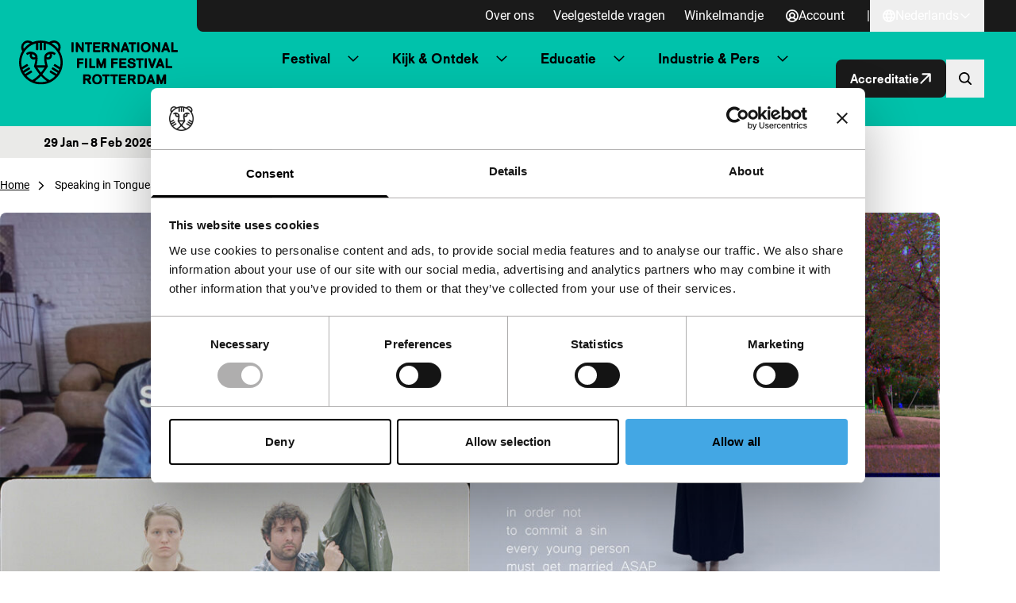

--- FILE ---
content_type: text/html; charset=UTF-8
request_url: https://iffr.com/nl/iffr/2018/events/speaking-in-tongues
body_size: 18490
content:
<!doctype html>
<html lang="nl-NL">
	<head>
		<meta charset="utf-8">
		<meta name="viewport" content="width=device-width, initial-scale=1">
		<link rel="manifest" href="https://iffr.com/nl/wp-content/themes/iffr/manifest-nl.json">

		
		<script type="text/javascript"
		id="Cookiebot"
		src="https://consent.cookiebot.com/uc.js"
		data-implementation="wp"
		data-cbid="75840fcd-2e95-40f0-ac46-4c367b876548"
								></script>
<meta name='robots' content='index, follow, max-image-preview:large, max-snippet:-1, max-video-preview:-1' />
	<style>img:is([sizes="auto" i], [sizes^="auto," i]) { contain-intrinsic-size: 3000px 1500px }</style>
	
<!-- Google Tag Manager for WordPress by gtm4wp.com -->
<script data-cfasync="false" data-pagespeed-no-defer data-cookieconsent="ignore">
	var gtm4wp_datalayer_name = "dataLayer";
	var dataLayer = dataLayer || [];
</script>
<!-- End Google Tag Manager for WordPress by gtm4wp.com -->
	<!-- This site is optimized with the Yoast SEO plugin v26.5 - https://yoast.com/wordpress/plugins/seo/ -->
	<title>Speaking in Tongues - IFFR</title>
	<link rel="canonical" href="https://iffr.com/nl/iffr/2018/events/speaking-in-tongues" />
	<meta property="og:locale" content="nl_NL" />
	<meta property="og:type" content="article" />
	<meta property="og:title" content="Speaking in Tongues - IFFR" />
	<meta property="og:description" content="Onuitgesproken herinneringen; handige recepten voor een leven zonder zonde; utopische modelwoningen; de klassiekste filmsc&egrave;ne aller tijden in geluid; het genot van het (opnieuw) leren van een taal, van woorden en betekenissen; en: hoe verbeeld je wisselende gemoedstoestanden?" />
	<meta property="og:url" content="https://iffr.com/nl/iffr/2018/events/speaking-in-tongues" />
	<meta property="og:site_name" content="IFFR" />
	<meta property="og:image" content="https://iffr.com/nl/wp-content/uploads/2024/04/f071cb34-f8d1-462b-b482-931833ad5cce.jpg?image-crop-positioner-ts=1712745452" />
	<meta property="og:image:width" content="1772" />
	<meta property="og:image:height" content="997" />
	<meta property="og:image:type" content="image/jpeg" />
	<meta name="twitter:card" content="summary_large_image" />
	<script type="application/ld+json" class="yoast-schema-graph">{"@context":"https://schema.org","@graph":[{"@type":"WebPage","@id":"https://iffr.com/nl/iffr/2018/events/speaking-in-tongues","url":"https://iffr.com/nl/iffr/2018/events/speaking-in-tongues","name":"Speaking in Tongues - IFFR","isPartOf":{"@id":"https://iffr.com/nl/#website"},"primaryImageOfPage":{"@id":"https://iffr.com/nl/iffr/2018/events/speaking-in-tongues#primaryimage"},"image":{"@id":"https://iffr.com/nl/iffr/2018/events/speaking-in-tongues#primaryimage"},"thumbnailUrl":"https://iffr.com/nl/wp-content/uploads/2024/04/f071cb34-f8d1-462b-b482-931833ad5cce.jpg?image-crop-positioner-ts=1712745452","datePublished":"2025-04-07T13:11:54+00:00","breadcrumb":{"@id":"https://iffr.com/nl/iffr/2018/events/speaking-in-tongues#breadcrumb"},"inLanguage":"nl-NL","potentialAction":[{"@type":"ReadAction","target":["https://iffr.com/nl/iffr/2018/events/speaking-in-tongues"]}]},{"@type":"ImageObject","inLanguage":"nl-NL","@id":"https://iffr.com/nl/iffr/2018/events/speaking-in-tongues#primaryimage","url":"https://iffr.com/nl/wp-content/uploads/2024/04/f071cb34-f8d1-462b-b482-931833ad5cce.jpg?image-crop-positioner-ts=1712745452","contentUrl":"https://iffr.com/nl/wp-content/uploads/2024/04/f071cb34-f8d1-462b-b482-931833ad5cce.jpg?image-crop-positioner-ts=1712745452","width":1772,"height":997},{"@type":"BreadcrumbList","@id":"https://iffr.com/nl/iffr/2018/events/speaking-in-tongues#breadcrumb","itemListElement":[{"@type":"ListItem","position":1,"name":"Home","item":"https://iffr.com/nl/"},{"@type":"ListItem","position":2,"name":"Speaking in Tongues"}]},{"@type":"WebSite","@id":"https://iffr.com/nl/#website","url":"https://iffr.com/nl/","name":"IFFR","description":"","potentialAction":[{"@type":"SearchAction","target":{"@type":"EntryPoint","urlTemplate":"https://iffr.com/nl/?s={search_term_string}"},"query-input":{"@type":"PropertyValueSpecification","valueRequired":true,"valueName":"search_term_string"}}],"inLanguage":"nl-NL"}]}</script>
	<!-- / Yoast SEO plugin. -->


<script type="text/javascript">
/* <![CDATA[ */
window._wpemojiSettings = {"baseUrl":"https:\/\/s.w.org\/images\/core\/emoji\/16.0.1\/72x72\/","ext":".png","svgUrl":"https:\/\/s.w.org\/images\/core\/emoji\/16.0.1\/svg\/","svgExt":".svg","source":{"concatemoji":"https:\/\/iffr.com\/nl\/wp-includes\/js\/wp-emoji-release.min.js?ver=67f4b5861ddfbc84f2c01b7135d580f1"}};
/*! This file is auto-generated */
!function(s,n){var o,i,e;function c(e){try{var t={supportTests:e,timestamp:(new Date).valueOf()};sessionStorage.setItem(o,JSON.stringify(t))}catch(e){}}function p(e,t,n){e.clearRect(0,0,e.canvas.width,e.canvas.height),e.fillText(t,0,0);var t=new Uint32Array(e.getImageData(0,0,e.canvas.width,e.canvas.height).data),a=(e.clearRect(0,0,e.canvas.width,e.canvas.height),e.fillText(n,0,0),new Uint32Array(e.getImageData(0,0,e.canvas.width,e.canvas.height).data));return t.every(function(e,t){return e===a[t]})}function u(e,t){e.clearRect(0,0,e.canvas.width,e.canvas.height),e.fillText(t,0,0);for(var n=e.getImageData(16,16,1,1),a=0;a<n.data.length;a++)if(0!==n.data[a])return!1;return!0}function f(e,t,n,a){switch(t){case"flag":return n(e,"\ud83c\udff3\ufe0f\u200d\u26a7\ufe0f","\ud83c\udff3\ufe0f\u200b\u26a7\ufe0f")?!1:!n(e,"\ud83c\udde8\ud83c\uddf6","\ud83c\udde8\u200b\ud83c\uddf6")&&!n(e,"\ud83c\udff4\udb40\udc67\udb40\udc62\udb40\udc65\udb40\udc6e\udb40\udc67\udb40\udc7f","\ud83c\udff4\u200b\udb40\udc67\u200b\udb40\udc62\u200b\udb40\udc65\u200b\udb40\udc6e\u200b\udb40\udc67\u200b\udb40\udc7f");case"emoji":return!a(e,"\ud83e\udedf")}return!1}function g(e,t,n,a){var r="undefined"!=typeof WorkerGlobalScope&&self instanceof WorkerGlobalScope?new OffscreenCanvas(300,150):s.createElement("canvas"),o=r.getContext("2d",{willReadFrequently:!0}),i=(o.textBaseline="top",o.font="600 32px Arial",{});return e.forEach(function(e){i[e]=t(o,e,n,a)}),i}function t(e){var t=s.createElement("script");t.src=e,t.defer=!0,s.head.appendChild(t)}"undefined"!=typeof Promise&&(o="wpEmojiSettingsSupports",i=["flag","emoji"],n.supports={everything:!0,everythingExceptFlag:!0},e=new Promise(function(e){s.addEventListener("DOMContentLoaded",e,{once:!0})}),new Promise(function(t){var n=function(){try{var e=JSON.parse(sessionStorage.getItem(o));if("object"==typeof e&&"number"==typeof e.timestamp&&(new Date).valueOf()<e.timestamp+604800&&"object"==typeof e.supportTests)return e.supportTests}catch(e){}return null}();if(!n){if("undefined"!=typeof Worker&&"undefined"!=typeof OffscreenCanvas&&"undefined"!=typeof URL&&URL.createObjectURL&&"undefined"!=typeof Blob)try{var e="postMessage("+g.toString()+"("+[JSON.stringify(i),f.toString(),p.toString(),u.toString()].join(",")+"));",a=new Blob([e],{type:"text/javascript"}),r=new Worker(URL.createObjectURL(a),{name:"wpTestEmojiSupports"});return void(r.onmessage=function(e){c(n=e.data),r.terminate(),t(n)})}catch(e){}c(n=g(i,f,p,u))}t(n)}).then(function(e){for(var t in e)n.supports[t]=e[t],n.supports.everything=n.supports.everything&&n.supports[t],"flag"!==t&&(n.supports.everythingExceptFlag=n.supports.everythingExceptFlag&&n.supports[t]);n.supports.everythingExceptFlag=n.supports.everythingExceptFlag&&!n.supports.flag,n.DOMReady=!1,n.readyCallback=function(){n.DOMReady=!0}}).then(function(){return e}).then(function(){var e;n.supports.everything||(n.readyCallback(),(e=n.source||{}).concatemoji?t(e.concatemoji):e.wpemoji&&e.twemoji&&(t(e.twemoji),t(e.wpemoji)))}))}((window,document),window._wpemojiSettings);
/* ]]> */
</script>
<style id='wp-emoji-styles-inline-css' type='text/css'>

	img.wp-smiley, img.emoji {
		display: inline !important;
		border: none !important;
		box-shadow: none !important;
		height: 1em !important;
		width: 1em !important;
		margin: 0 0.07em !important;
		vertical-align: -0.1em !important;
		background: none !important;
		padding: 0 !important;
	}
</style>
<link rel='stylesheet' id='wp-block-library-css' href='https://iffr.com/nl/wp-includes/css/dist/block-library/style.min.css?ver=67f4b5861ddfbc84f2c01b7135d580f1' type='text/css' media='all' />
<link rel='stylesheet' id='clarkson_main-css' href='https://iffr.com/nl/wp-content/themes/iffr/dist/main.css?ver=d3321633763d2cf80de4f8dd30a3617e97d2b907' type='text/css' media='all' />
<script type="text/javascript" id="clarkson_sentry-js-extra">
/* <![CDATA[ */
var sentry = {"dsn":"https:\/\/c934dd1f90533488c299e13194d16f5a@apm.level-level.com\/151","environment":"prod","version":"d3321633763d2cf80de4f8dd30a3617e97d2b907","release":"d3321633763d2cf80de4f8dd30a3617e97d2b907","error_sample_rate":"1","trace_sample_rate":"1","transaction_data":{"name":"Single: iffr_composition","tags":{"post_type":"iffr_composition","post_id":1108,"template":"default"},"context":{"post_type":"iffr_composition","id":1108,"post_title":"Speaking in Tongues","template":"default"}}};
/* ]]> */
</script>
<script type="text/javascript" src="https://iffr.com/nl/wp-content/themes/iffr/dist/sentry.js?ver=d3321633763d2cf80de4f8dd30a3617e97d2b907" id="clarkson_sentry-js"></script>
<script type="text/javascript" src="https://iffr.com/nl/wp-includes/js/jquery/jquery.min.js?ver=3.7.1" id="jquery-core-js"></script>
<script type="text/javascript" src="https://iffr.com/nl/wp-includes/js/jquery/jquery-migrate.min.js?ver=3.4.1" id="jquery-migrate-js"></script>
<link rel="https://api.w.org/" href="https://iffr.com/nl/wp-json/" /><link rel="EditURI" type="application/rsd+xml" title="RSD" href="https://iffr.com/nl/xmlrpc.php?rsd" />

<link rel='shortlink' href='https://iffr.com/nl/?p=1108' />
<link rel="alternate" title="oEmbed (JSON)" type="application/json+oembed" href="https://iffr.com/nl/wp-json/oembed/1.0/embed?url=https%3A%2F%2Fiffr.com%2Fnl%2Fiffr%2F2018%2Fevents%2Fspeaking-in-tongues" />
<link rel="alternate" title="oEmbed (XML)" type="text/xml+oembed" href="https://iffr.com/nl/wp-json/oembed/1.0/embed?url=https%3A%2F%2Fiffr.com%2Fnl%2Fiffr%2F2018%2Fevents%2Fspeaking-in-tongues&#038;format=xml" />
<link rel="alternate" hreflang="en-GB" href="https://iffr.com/en/iffr/2018/events/speaking-in-tongues"><link rel="alternate" hreflang="nl-NL" href="https://iffr.com/nl/iffr/2018/events/speaking-in-tongues">
<!-- Google Tag Manager for WordPress by gtm4wp.com -->
<!-- GTM Container placement set to automatic -->
<script data-cfasync="false" data-pagespeed-no-defer data-cookieconsent="ignore">
	var dataLayer_content = {"pagePostType":"iffr_composition","pagePostType2":"single-iffr_composition"};
	dataLayer.push( dataLayer_content );
</script>
<script data-cfasync="false" data-pagespeed-no-defer data-cookieconsent="ignore">
		if (typeof gtag == "undefined") {
			function gtag(){dataLayer.push(arguments);}
		}

		gtag("consent", "default", {
			"analytics_storage": "denied",
			"ad_storage": "denied",
			"ad_user_data": "denied",
			"ad_personalization": "denied",
			"functionality_storage": "denied",
			"security_storage": "denied",
			"personalization_storage": "denied",
		});
</script>
<script data-cfasync="false" data-pagespeed-no-defer data-cookieconsent="ignore">
(function(w,d,s,l,i){w[l]=w[l]||[];w[l].push({'gtm.start':
new Date().getTime(),event:'gtm.js'});var f=d.getElementsByTagName(s)[0],
j=d.createElement(s),dl=l!='dataLayer'?'&l='+l:'';j.async=true;j.src=
'//www.googletagmanager.com/gtm.js?id='+i+dl;f.parentNode.insertBefore(j,f);
})(window,document,'script','dataLayer','GTM-WHML24');
</script>
<!-- End Google Tag Manager for WordPress by gtm4wp.com -->		<style>
			.algolia-search-highlight {
				background-color: #fffbcc;
				border-radius: 2px;
				font-style: normal;
			}
		</style>
		<link rel="icon" href="https://iffr.com/nl/wp-content/uploads/2024/08/cropped-icon512_maskable-32x32.png?image-crop-positioner-ts=1724329322" sizes="32x32" />
<link rel="icon" href="https://iffr.com/nl/wp-content/uploads/2024/08/cropped-icon512_maskable-192x192.png?image-crop-positioner-ts=1724329322" sizes="192x192" />
<link rel="apple-touch-icon" href="https://iffr.com/nl/wp-content/uploads/2024/08/cropped-icon512_maskable-180x180.png?image-crop-positioner-ts=1724329322" />
<meta name="msapplication-TileImage" content="https://iffr.com/nl/wp-content/uploads/2024/08/cropped-icon512_maskable-270x270.png?image-crop-positioner-ts=1724329322" />


					<style class="text/css">
				:root {
					--festival-color-text: black;
					--festival-color-bg: #00c2ab;
				}
			</style>
		
	</head>
	<body class="wp-singular iffr_composition-template-default single single-iffr_composition postid-1108 wp-theme-iffr iffr-festival">
		<span data-module="text-zoom" aria-hidden="true" class="opacity-0 absolute -left-full w-[1em] h-[1em]"></span>

					
<header data-component="header">
	<div class="relative z-50 py-4 border-b bg-base-50 festival:bg-festival-background festival:text-festival-text lg:py-0 border-base-400 festival:border-transparent">
			<a
		href="#main-content"
		class="text-lg underline border-2 sr-only rounded-2xl focus:not-sr-only focus:absolute focus:p-4 focus:z-50 bg-base-50 hover:no-underline border-base-900 text-base-900 "
	>
		Direct naar inhoud
	</a>

		<div class="flex items-center justify-between ll-container lg:max-w-none lg:w-auto text-zoom-md:max-w-none text-zoom-md:w-auto">
			<div class="shrink-0 lg:px-6 text-zoom-md:shrink">
				
<a
	data-component="home-link"
	class="flex items-center gap-3 text-zoom-md:flex-wrap"
	href="https://iffr.com/nl/"
	aria-label="International Film Festival Rotterdam logo, ga naar de homepagina"
>
	<img
		class="max-w-[165px] md:max-w-[200px]"
		src="https://iffr.com/nl/wp-content/themes/iffr/dist/images/iffr-logo.svg"
		width="260"
		height="72"
		alt=""
	/>
</a>
			</div>

			<div class="flex flex-col lg:w-full">
										<div data-component="header-meta" class="hidden lg:bg-base-900 lg:block lg:rounded-bl-lg lg:pr-6 xl:px-10 2xl:px-20">
		<div class="flex flex-col lg:gap-3 lg:flex-row lg:items-center lg:justify-end text-zoom-md:flex-wrap ">

							<nav aria-label="Meta navigatie" data-module="primary-nav">
					<div class="menu-meta-navigatie-container"><ul class="meta-nav"><li class='meta-nav__item'><a  href="https://iffr.com/nl/over-ons" class='meta-nav__link '>Over ons</a></li><li class='meta-nav__item'><a  href="https://iffr.com/nl/veelgestelde-vragen" class='meta-nav__link '>Veelgestelde vragen</a></li><li class='meta-nav__item'><a  href="https://tickets.iffr.com/mtTicket/shoppingbasket" class='meta-nav__link '>Winkelmandje</a></li></ul></div>
				</nav>
			
							<div>
					


								

<a
	class="group btn   btn-normal btn-small lg&#x3A;text-base-50&#x20;&#x21;pl-2&#x20;lg&#x3A;&#x21;pl-4"
			href="https://iffr.com/nl/wp-login.php?redirect_to=https%3A%2F%2Fiffr.com%2Fnl%2Faccount&amp;force_redirect=1"
							data-module="logged-in-user"
										>
								<span class=" flex items-center justify-center w-[1em] h-[1em] icon group-expanded:hidden" aria-hidden="true">
			<svg width="16" height="16" viewBox="0 0 16 16" fill="none" xmlns="http://www.w3.org/2000/svg"><path d="M8 0a8 8 0 1 0 8 8 8.01 8.01 0 0 0-8-8ZM4.413 13.08a4.444 4.444 0 0 1 7.174 0 6.202 6.202 0 0 1-7.174 0Zm1.513-5.673a2.074 2.074 0 1 1 4.148 0 2.074 2.074 0 0 1-4.148 0Zm6.963 4.44a6.184 6.184 0 0 0-2.148-1.734 3.851 3.851 0 1 0-5.482 0 6.184 6.184 0 0 0-2.148 1.734 6.222 6.222 0 1 1 9.77 0h.008Z" fill="currentColor"/></svg>

		</span>

			
	
			<span data-button-text>
			Account

					</span>
	
	</a>
				</div>
			
							<div class="lg:flex lg:items-center lg:gap-6 lg:ml-3">
					<span class="hidden lg:inline-block lg:text-base-50">|</span>
					
	<div data-module="language-dropdown" data-component="language-dropdown" class="relative" data-config="{&quot;trigger&quot;:&quot;.js-language-nav-6957747c280f0&quot;,&quot;target&quot;:&quot;.js-language-dropdown-6957747c280f2&quot;}">
		


								

<button
	class="group btn   btn-normal btn-small js-language-nav-6957747c280f0&#x20;hocus&#x3A;underline&#x20;lg&#x3A;text-base-50&#x20;font-normal&#x20;&#x21;pl-2&#x20;lg&#x3A;&#x21;pl-4"
									aria-expanded="false"
				aria-label="Nederlands,&#x20;Taal&#x20;navigatie&#x20;openen"
					data-collapsed="Nederlands,&#x20;Taal&#x20;navigatie&#x20;openen"
				data-expanded="Nederlands,&#x20;Taal&#x20;navigatie&#x20;sluiten"
				>
								<span class=" flex items-center justify-center w-[1em] h-[1em] icon group-expanded:hidden" aria-hidden="true">
			<svg width="16" height="16" viewBox="0 0 16 16" fill="none" xmlns="http://www.w3.org/2000/svg"><path d="M8 0a8 8 0 1 0 8 8 8.01 8.01 0 0 0-8-8ZM6.45 11.26h3.1A8.575 8.575 0 0 1 8 14.062a8.575 8.575 0 0 1-1.55-2.804Zm-.42-1.78a10.56 10.56 0 0 1 0-2.962h3.94c.139.982.139 1.98 0 2.962H6.03ZM1.778 8c0-.5.06-.997.18-1.481h2.28a12.23 12.23 0 0 0 0 2.962h-2.28A6.185 6.185 0 0 1 1.778 8ZM9.55 4.74h-3.1A8.574 8.574 0 0 1 8 1.938a8.574 8.574 0 0 1 1.55 2.804Zm2.211 1.779h2.281c.24.973.24 1.99 0 2.962h-2.28c.12-.983.12-1.978 0-2.962Zm1.537-1.778h-1.89a11.008 11.008 0 0 0-1.034-2.491 6.26 6.26 0 0 1 2.924 2.49ZM5.63 2.25a11.007 11.007 0 0 0-1.037 2.49h-1.89A6.26 6.26 0 0 1 5.63 2.25Zm-2.928 9.01h1.89c.243.869.591 1.706 1.038 2.49a6.26 6.26 0 0 1-2.928-2.49Zm7.672 2.49a11.01 11.01 0 0 0 1.033-2.49h1.89a6.26 6.26 0 0 1-2.923 2.49Z" fill="currentColor"/></svg>

		</span>

					<span class="items-center justify-center hidden w-[1em] h-[1em] icon group-expanded:flex" aria-hidden="true"><svg width="16" height="16" viewBox="0 0 16 16" fill="none" xmlns="http://www.w3.org/2000/svg"><path d="M8 0a8 8 0 1 0 8 8 8.01 8.01 0 0 0-8-8ZM6.45 11.26h3.1A8.575 8.575 0 0 1 8 14.062a8.575 8.575 0 0 1-1.55-2.804Zm-.42-1.78a10.56 10.56 0 0 1 0-2.962h3.94c.139.982.139 1.98 0 2.962H6.03ZM1.778 8c0-.5.06-.997.18-1.481h2.28a12.23 12.23 0 0 0 0 2.962h-2.28A6.185 6.185 0 0 1 1.778 8ZM9.55 4.74h-3.1A8.574 8.574 0 0 1 8 1.938a8.574 8.574 0 0 1 1.55 2.804Zm2.211 1.779h2.281c.24.973.24 1.99 0 2.962h-2.28c.12-.983.12-1.978 0-2.962Zm1.537-1.778h-1.89a11.008 11.008 0 0 0-1.034-2.491 6.26 6.26 0 0 1 2.924 2.49ZM5.63 2.25a11.007 11.007 0 0 0-1.037 2.49h-1.89A6.26 6.26 0 0 1 5.63 2.25Zm-2.928 9.01h1.89c.243.869.591 1.706 1.038 2.49a6.26 6.26 0 0 1-2.928-2.49Zm7.672 2.49a11.01 11.01 0 0 0 1.033-2.49h1.89a6.26 6.26 0 0 1-2.923 2.49Z" fill="currentColor"/></svg>
</span>
			
	
			<span data-button-text>
			Nederlands

					</span>
	
					
					<span class=" flex items-center justify-center w-[1em] h-[1em] icon group-expanded:hidden" aria-hidden="true">
			<svg width="24" height="24" viewBox="0 0 24 24" fill="none" xmlns="http://www.w3.org/2000/svg"><path fill-rule="evenodd" clip-rule="evenodd" d="M20.849 8.542a.2.2 0 0 0 0-.29l-1.173-1.12a.2.2 0 0 0-.276 0L12 14.206 4.6 7.132a.2.2 0 0 0-.276 0L3.15 8.252a.2.2 0 0 0 0 .29l8.71 8.326a.2.2 0 0 0 .277 0l8.71-8.326Z" fill="currentColor"/></svg>

		</span>

					<span class="items-center justify-center hidden w-[1em] h-[1em] icon group-expanded:flex" aria-hidden="true"><svg width="24" height="24" viewBox="0 0 24 24" fill="none" xmlns="http://www.w3.org/2000/svg"><path fill-rule="evenodd" clip-rule="evenodd" d="M20.849 15.458a.2.2 0 0 1 0 .29l-1.173 1.12a.2.2 0 0 1-.276 0L12 9.795l-7.4 7.073a.2.2 0 0 1-.276 0l-1.173-1.12a.2.2 0 0 1 0-.29l8.71-8.326a.2.2 0 0 1 .277 0l8.71 8.326Z" fill="currentColor"/></svg>
</span>
			
	</button>
		<div class="lg:absolute lg:right-0 lg:fade-in-out lg:top-full lg:bg-base-900 lg:text-base-50 lg:min-w-[160px] lg:z-10 js-language-dropdown-6957747c280f2 aria-hidden:hidden lg:aria-hidden:block" aria-hidden="true">
			<nav aria-label="Taal navigatie" class="language-nav">
				<div class="menu-taal-navigatie-container"><ul class="language-list"><li class="site-id-1 mlp-language-nav-item menu-item menu-item-type-mlp_language menu-item-object-mlp_language mlp-current-language-item menu-item-16"><a rel="alternate" href="https://iffr.com/nl/iffr/2018/events/speaking-in-tongues" lang="nl-NL" hreflang="nl-NL">Nederlands</a></li>
<li class="site-id-2 mlp-language-nav-item menu-item menu-item-type-mlp_language menu-item-object-mlp_language menu-item-17"><a rel="alternate" href="https://iffr.com/en/iffr/2018/events/speaking-in-tongues" lang="en-GB" hreflang="en-GB">English</a></li>
</ul></div>
			</nav>
		</div>
	</div>
				</div>
					</div>
	</div>
				
				<div class="w-full lg:pr-6 lg:py-2 xl:px-10 2xl:px-20 text-zoom-md:px-2">
					<div class="relative flex items-center justify-between gap-2 lg:gap-4 xl:gap-6">
													<div class="hidden lg:w-full lg:block">
									<nav aria-label="Primaire navigatie" data-module="primary-nav">
		<div class="menu-primaire-navigatie-container"><ul class="primary-nav"><li class='primary-nav__item primary-nav__item--parent'><a  href="?" class='primary-nav__link '>Festival</a>




<button
	class="group btn   primary-nav__toggle"
									aria-expanded="false"
				aria-label="Submenu&#x20;Festival"
							>
	
	
					
					<span class=" flex items-center justify-center w-[1em] h-[1em] icon group-expanded:hidden" aria-hidden="true">
			<svg width="24" height="24" viewBox="0 0 24 24" fill="none" xmlns="http://www.w3.org/2000/svg"><path fill-rule="evenodd" clip-rule="evenodd" d="M20.849 8.542a.2.2 0 0 0 0-.29l-1.173-1.12a.2.2 0 0 0-.276 0L12 14.206 4.6 7.132a.2.2 0 0 0-.276 0L3.15 8.252a.2.2 0 0 0 0 .29l8.71 8.326a.2.2 0 0 0 .277 0l8.71-8.326Z" fill="currentColor"/></svg>

		</span>

					<span class="items-center justify-center hidden w-[1em] h-[1em] icon group-expanded:flex" aria-hidden="true"><svg width="24" height="24" viewBox="0 0 24 24" fill="none" xmlns="http://www.w3.org/2000/svg"><path fill-rule="evenodd" clip-rule="evenodd" d="M20.849 15.458a.2.2 0 0 1 0 .29l-1.173 1.12a.2.2 0 0 1-.276 0L12 9.795l-7.4 7.073a.2.2 0 0 1-.276 0l-1.173-1.12a.2.2 0 0 1 0-.29l8.71-8.326a.2.2 0 0 1 .277 0l8.71 8.326Z" fill="currentColor"/></svg>
</span>
			
	</button>
<ul class='sub-menu primary-nav-sub' aria-hidden='true'><li class='primary-nav-sub__item'><a  href="https://iffr.com/nl/key-dates" class=' primary-nav-sub__link'>Belangrijke data IFFR 2026</a></li><li class='primary-nav-sub__item'><a  href="https://iffr.com/nl/film?edition=iffr-2026" class=' primary-nav-sub__link'>Programma IFFR 2026</a></li><li class='primary-nav-sub__item'><a  href="https://iffr.com/nl/awards-competitions" class=' primary-nav-sub__link'>Awards &amp; Competities</a></li><li class='primary-nav-sub__item'><a  href="https://iffr.com/nl/festivalspecials-2" class=' primary-nav-sub__link'>Festivalspecials</a></li><li class='primary-nav-sub__item'><a  href="https://iffr.com/nl/advertentietarieven" class=' primary-nav-sub__link'>Adverteren</a></li><li class='primary-nav-sub__item'><a  target="_blank" rel="noopener" aria-label="Merchandise - opent in een nieuw tabblad" href="https://shop.iffr.com" class=' primary-nav-sub__link primary-nav__link--external'>Merchandise <span aria-hidden="true" class="icon"><svg viewBox="0 0 32.822 32.822" xmlns="http://www.w3.org/2000/svg"><g transform="translate(0 .822)" fill="currentColor"><path d="M24 22v5a1 1 0 0 1-1 1H5a1 1 0 0 1-1-1V9a1 1 0 0 1 1-1h5a2 2 0 0 0 2-2 2 2 0 0 0-2-2H3a3 3 0 0 0-3 3v22a3 3 0 0 0 3 3h22a3 3 0 0 0 3-3v-7a2 2 0 0 0-2-2 2 2 0 0 0-2 2Z"/><rect width="16" height="4" rx="2" transform="translate(16)"/><rect width="16" height="4" rx="2" transform="rotate(90 16 16)"/><rect width="32.296" height="3.971" rx="1.986" transform="rotate(-45 30.162 2.342)"/></g></svg>
</span></a></li><li class='primary-nav-sub__item'><a  href="https://iffr.com/nl/vrijwilligers" class=' primary-nav-sub__link'>Vrijwilligers</a></li></ul></li><li class='primary-nav__item primary-nav__item--parent'><a  href="?" class='primary-nav__link '>Kijk & Ontdek</a>




<button
	class="group btn   primary-nav__toggle"
									aria-expanded="false"
				aria-label="Submenu&#x20;Kijk&#x20;&amp;&#x20;Ontdek"
							>
	
	
					
					<span class=" flex items-center justify-center w-[1em] h-[1em] icon group-expanded:hidden" aria-hidden="true">
			<svg width="24" height="24" viewBox="0 0 24 24" fill="none" xmlns="http://www.w3.org/2000/svg"><path fill-rule="evenodd" clip-rule="evenodd" d="M20.849 8.542a.2.2 0 0 0 0-.29l-1.173-1.12a.2.2 0 0 0-.276 0L12 14.206 4.6 7.132a.2.2 0 0 0-.276 0L3.15 8.252a.2.2 0 0 0 0 .29l8.71 8.326a.2.2 0 0 0 .277 0l8.71-8.326Z" fill="currentColor"/></svg>

		</span>

					<span class="items-center justify-center hidden w-[1em] h-[1em] icon group-expanded:flex" aria-hidden="true"><svg width="24" height="24" viewBox="0 0 24 24" fill="none" xmlns="http://www.w3.org/2000/svg"><path fill-rule="evenodd" clip-rule="evenodd" d="M20.849 15.458a.2.2 0 0 1 0 .29l-1.173 1.12a.2.2 0 0 1-.276 0L12 9.795l-7.4 7.073a.2.2 0 0 1-.276 0l-1.173-1.12a.2.2 0 0 1 0-.29l8.71-8.326a.2.2 0 0 1 .277 0l8.71 8.326Z" fill="currentColor"/></svg>
</span>
			
	</button>
<ul class='sub-menu primary-nav-sub' aria-hidden='true'><li class='primary-nav-sub__item'><a  href="https://iffr.com/nl/nieuws" class=' primary-nav-sub__link'>Nieuws & blogs</a></li><li class='primary-nav-sub__item'><a  href="https://iffr.com/nl/jaarrond-programma" class=' primary-nav-sub__link'>Jaarrond programma</a></li><li class='primary-nav-sub__item'><a  href="https://iffr.com/nl/filmclub" class=' primary-nav-sub__link'>IFFR Filmclub</a></li><li class='primary-nav-sub__item'><a  href="https://iffr.com/nl/rtm" class=' primary-nav-sub__link'>RTM</a></li><li class='primary-nav-sub__item'><a  href="https://iffr.com/nl/unleashed" class=' primary-nav-sub__link'>Unleashed</a></li><li class='primary-nav-sub__item'><a  href="https://iffr.com/nl/archief" class=' primary-nav-sub__link'>Archief</a></li></ul></li><li class='primary-nav__item primary-nav__item--parent'><a  href="?" class='primary-nav__link '>Educatie</a>




<button
	class="group btn   primary-nav__toggle"
									aria-expanded="false"
				aria-label="Submenu&#x20;Educatie"
							>
	
	
					
					<span class=" flex items-center justify-center w-[1em] h-[1em] icon group-expanded:hidden" aria-hidden="true">
			<svg width="24" height="24" viewBox="0 0 24 24" fill="none" xmlns="http://www.w3.org/2000/svg"><path fill-rule="evenodd" clip-rule="evenodd" d="M20.849 8.542a.2.2 0 0 0 0-.29l-1.173-1.12a.2.2 0 0 0-.276 0L12 14.206 4.6 7.132a.2.2 0 0 0-.276 0L3.15 8.252a.2.2 0 0 0 0 .29l8.71 8.326a.2.2 0 0 0 .277 0l8.71-8.326Z" fill="currentColor"/></svg>

		</span>

					<span class="items-center justify-center hidden w-[1em] h-[1em] icon group-expanded:flex" aria-hidden="true"><svg width="24" height="24" viewBox="0 0 24 24" fill="none" xmlns="http://www.w3.org/2000/svg"><path fill-rule="evenodd" clip-rule="evenodd" d="M20.849 15.458a.2.2 0 0 1 0 .29l-1.173 1.12a.2.2 0 0 1-.276 0L12 9.795l-7.4 7.073a.2.2 0 0 1-.276 0l-1.173-1.12a.2.2 0 0 1 0-.29l8.71-8.326a.2.2 0 0 1 .277 0l8.71 8.326Z" fill="currentColor"/></svg>
</span>
			
	</button>
<ul class='sub-menu primary-nav-sub' aria-hidden='true'><li class='primary-nav-sub__item'><a  href="https://iffr.com/nl/educatie" class=' primary-nav-sub__link'>Educatie homepage</a></li><li class='primary-nav-sub__item'><a  href="https://iffr.com/nl/educatie/primair-onderwijs-2" class=' primary-nav-sub__link'>Primair onderwijs</a></li><li class='primary-nav-sub__item'><a  href="https://iffr.com/nl/educatie/voortgezet-onderwijs" class=' primary-nav-sub__link'>Voortgezet onderwijs</a></li><li class='primary-nav-sub__item'><a  href="https://iffr.com/nl/educatie/speciaal-onderwijs" class=' primary-nav-sub__link'>Speciaal onderwijs</a></li><li class='primary-nav-sub__item'><a  href="https://iffr.com/nl/educatie/mbo" class=' primary-nav-sub__link'>Mbo</a></li><li class='primary-nav-sub__item'><a  href="https://iffr.com/nl/jongeren-en-studenten" class=' primary-nav-sub__link'>Jongeren & Studenten</a></li></ul></li><li class='primary-nav__item primary-nav__item--parent'><a  href="?" class='primary-nav__link '>Industrie & Pers</a>




<button
	class="group btn   primary-nav__toggle"
									aria-expanded="false"
				aria-label="Submenu&#x20;Industrie&#x20;&amp;&#x20;Pers"
							>
	
	
					
					<span class=" flex items-center justify-center w-[1em] h-[1em] icon group-expanded:hidden" aria-hidden="true">
			<svg width="24" height="24" viewBox="0 0 24 24" fill="none" xmlns="http://www.w3.org/2000/svg"><path fill-rule="evenodd" clip-rule="evenodd" d="M20.849 8.542a.2.2 0 0 0 0-.29l-1.173-1.12a.2.2 0 0 0-.276 0L12 14.206 4.6 7.132a.2.2 0 0 0-.276 0L3.15 8.252a.2.2 0 0 0 0 .29l8.71 8.326a.2.2 0 0 0 .277 0l8.71-8.326Z" fill="currentColor"/></svg>

		</span>

					<span class="items-center justify-center hidden w-[1em] h-[1em] icon group-expanded:flex" aria-hidden="true"><svg width="24" height="24" viewBox="0 0 24 24" fill="none" xmlns="http://www.w3.org/2000/svg"><path fill-rule="evenodd" clip-rule="evenodd" d="M20.849 15.458a.2.2 0 0 1 0 .29l-1.173 1.12a.2.2 0 0 1-.276 0L12 9.795l-7.4 7.073a.2.2 0 0 1-.276 0l-1.173-1.12a.2.2 0 0 1 0-.29l8.71-8.326a.2.2 0 0 1 .277 0l8.71 8.326Z" fill="currentColor"/></svg>
</span>
			
	</button>
<ul class='sub-menu primary-nav-sub' aria-hidden='true'><li class='primary-nav-sub__item'><a  href="https://iffr.com/nl/accreditatie" class=' primary-nav-sub__link'>Accreditatie</a></li><li class='primary-nav-sub__item'><a  href="https://iffr.com/en/iffr-pro" class=' primary-nav-sub__link'>IFFR Pro [EN]</a></li><li class='primary-nav-sub__item'><a  href="https://iffr.com/en/hubert-bals-fund" class=' primary-nav-sub__link'>Hubert Bals Fonds [EN]</a></li><li class='primary-nav-sub__item'><a  href="https://iffr.com/nl/pers" class=' primary-nav-sub__link'>Pers</a></li></ul></li><li class='primary-nav__item primary-nav__item--parent'><a  href="?" class='primary-nav__link '>Steun IFFR</a>




<button
	class="group btn   primary-nav__toggle"
									aria-expanded="false"
				aria-label="Submenu&#x20;Steun&#x20;IFFR"
							>
	
	
					
					<span class=" flex items-center justify-center w-[1em] h-[1em] icon group-expanded:hidden" aria-hidden="true">
			<svg width="24" height="24" viewBox="0 0 24 24" fill="none" xmlns="http://www.w3.org/2000/svg"><path fill-rule="evenodd" clip-rule="evenodd" d="M20.849 8.542a.2.2 0 0 0 0-.29l-1.173-1.12a.2.2 0 0 0-.276 0L12 14.206 4.6 7.132a.2.2 0 0 0-.276 0L3.15 8.252a.2.2 0 0 0 0 .29l8.71 8.326a.2.2 0 0 0 .277 0l8.71-8.326Z" fill="currentColor"/></svg>

		</span>

					<span class="items-center justify-center hidden w-[1em] h-[1em] icon group-expanded:flex" aria-hidden="true"><svg width="24" height="24" viewBox="0 0 24 24" fill="none" xmlns="http://www.w3.org/2000/svg"><path fill-rule="evenodd" clip-rule="evenodd" d="M20.849 15.458a.2.2 0 0 1 0 .29l-1.173 1.12a.2.2 0 0 1-.276 0L12 9.795l-7.4 7.073a.2.2 0 0 1-.276 0l-1.173-1.12a.2.2 0 0 1 0-.29l8.71-8.326a.2.2 0 0 1 .277 0l8.71 8.326Z" fill="currentColor"/></svg>
</span>
			
	</button>
<ul class='sub-menu primary-nav-sub' aria-hidden='true'><li class='primary-nav-sub__item'><a  href="https://iffr.com/nl/steun-iffr-2" class=' primary-nav-sub__link'>Particulier geven</a></li><li class='primary-nav-sub__item'><a  href="https://iffr.com/nl/steun-iffr-2/over-nalatenschappen" class=' primary-nav-sub__link'>Nalaten</a></li><li class='primary-nav-sub__item'><a  href="https://iffr.com/nl/partners" class=' primary-nav-sub__link'>Partners</a></li><li class='primary-nav-sub__item'><a  href="https://iffr.com/nl/de-iffr-business-club" class=' primary-nav-sub__link'>De IFFR Business Club</a></li><li class='primary-nav-sub__item'><a  href="https://iffr.com/nl/tiger-membership" class=' primary-nav-sub__link'>Tiger Membership</a></li></ul></li></ul></div>
	</nav>
							</div>
						
						<div class="flex items-center gap-2 lg:gap-4 xl:gap-6 shrink-0">
															<div class="hidden lg:block shrink-0">
									


	

<a
	class="group btn btn-secondary btn-small festival&#x3A;hocus&#x3A;text-festival-text&#x20;festival&#x3A;hocus&#x3A;border-festival-text"
			href="https://iffr.com/nl/accreditatie"
														>
	
			<span data-button-text>
			Accreditatie

					</span>
	
					
					<span class="transition-transform duration-300 group-hover:rotate-45 group-focus-visible:rotate-45 flex items-center justify-center w-[1em] h-[1em] icon group-expanded:hidden" aria-hidden="true">
			<svg width="16" height="16" viewBox="0 0 16 16" fill="none" xmlns="http://www.w3.org/2000/svg"><path d="M14.667 2.386v9.122a1.053 1.053 0 0 1-2.105 0V4.93l-9.43 9.428a1.054 1.054 0 1 1-1.49-1.491l9.429-9.429H4.493a1.052 1.052 0 0 1 0-2.105h9.121a1.053 1.053 0 0 1 1.053 1.053Z" fill="currentColor"/></svg>

		</span>

			
	</a>
								</div>
							
							
<div
	data-component="header-search"
	data-module="toggle"
	data-config="{&quot;trigger&quot;:&quot;.js-header-search&quot;,&quot;target&quot;:&quot;.js-header-dropdown&quot;,&quot;focusInput&quot;:true}"
>
	


								

<button
	class="group btn   btn-small btn-square js-header-search"
									aria-expanded="false"
				aria-label="Zoekformulier&#x20;openen"
					data-collapsed="Zoekformulier&#x20;openen"
				data-expanded="Sluit&#x20;het&#x20;zoekformulier"
				>
	
	
					
					<span class=" flex items-center justify-center w-[1em] h-[1em] icon group-expanded:hidden" aria-hidden="true">
			<svg width="24" height="24" viewBox="0 0 24 24" fill="none" xmlns="http://www.w3.org/2000/svg"><path d="m23.605 21.72-5.27-5.272a10.223 10.223 0 1 0-1.887 1.886l5.275 5.276a1.336 1.336 0 0 0 2.175-.432 1.334 1.334 0 0 0-.289-1.454l-.004-.004ZM2.685 10.233a7.547 7.547 0 1 1 7.548 7.546 7.554 7.554 0 0 1-7.547-7.546Z" fill="currentColor"/></svg>

		</span>

					<span class="items-center justify-center hidden w-[1em] h-[1em] icon group-expanded:flex" aria-hidden="true"><svg width="24" height="24" viewBox="0 0 24 24" fill="none" xmlns="http://www.w3.org/2000/svg"><path fill-rule="evenodd" clip-rule="evenodd" d="M4.543 4.543a1 1 0 0 1 1.414 0L12 10.586l6.043-6.043a1 1 0 1 1 1.414 1.414L13.414 12l6.043 6.043a1 1 0 0 1-1.414 1.414L12 13.414l-6.043 6.043a1 1 0 0 1-1.414-1.414L10.586 12 4.543 5.957a1 1 0 0 1 0-1.414Z" fill="currentColor"/></svg>
</span>
			
	</button>
	<div class="fixed left-0 right-0 z-10 fade-in-out top-header bg-base-50 festival:bg-festival-background lg:absolute lg:top-1/2 lg:-translate-y-1/2 lg:right-16 js-header-dropdown" aria-hidden="true">
		<div class="p-2 sm:px-8 lg:px-2 w-full lg:ml-auto lg:max-w-[700px] border-b-2 border-transparent border-b-base-900 focus-within:ring-blue focus-within:ring-offset-2 focus-within:ring-2">
			<form data-component="search" class="flex items-stretch gap-4 bg-transparent flex-nowrap" method="get" action="https://iffr.com/nl/zoeken/" role="search">
	<div class="flex gap-3 grow">
		<label class="sr-only" for="searchbar-6957747c28eb1">Zoeken</label>
		<input
			type="search"
			class="w-full h-full px-4 focus:shadow-none text-base-900 border-none focus:ring-transparent"
			name="s"
			value="" 			id="searchbar-6957747c28eb1"
			placeholder="Zoek op trefwoord"
			autocomplete="off"
			autocapitalize="off"
			autocorrect="off"
			spellcheck="false"
		>
	</div>
	


								

<button
	class="group btn btn-secondary  btn-small btn-square "
						type="submit"
							aria-label="Zoeken"
							>
								<span class=" flex items-center justify-center w-[1em] h-[1em] icon group-expanded:hidden" aria-hidden="true">
			<svg width="24" height="24" viewBox="0 0 24 24" fill="none" xmlns="http://www.w3.org/2000/svg"><path d="m23.605 21.72-5.27-5.272a10.223 10.223 0 1 0-1.887 1.886l5.275 5.276a1.336 1.336 0 0 0 2.175-.432 1.334 1.334 0 0 0-.289-1.454l-.004-.004ZM2.685 10.233a7.547 7.547 0 1 1 7.548 7.546 7.554 7.554 0 0 1-7.547-7.546Z" fill="currentColor"/></svg>

		</span>

			
	
	
	</button>
</form>
		</div>
	</div>
</div>

															<div class="lg:hidden">
									
<div
	class="relative"
	data-component="header-menu-mobile"
	data-module="toggle"
	data-config="{&quot;trigger&quot;:&quot;.js-header-menu-6957747c296a0&quot;,&quot;target&quot;:&quot;.header-menu__dropdown-6957747c296a1&quot;,&quot;disableScroll&quot;:true,&quot;defaultButtonText&quot;:&quot;Menu&quot;,&quot;closeButtonText&quot;:&quot;Sluit&quot;}">
	


	

<button
	class="group btn  btn-small js-header-menu-6957747c296a0"
									aria-expanded="false"
				aria-label="Open&#x20;menu"
					data-collapsed="Open&#x20;menu"
				data-expanded="Menu&#x20;sluiten"
				>
								<span class=" flex items-center justify-center w-[1em] h-[1em] icon group-expanded:hidden" aria-hidden="true">
			<svg width="24" height="24" viewBox="0 0 24 24" fill="none" xmlns="http://www.w3.org/2000/svg"><rect y="4" width="24" height="3" rx=".5" fill="currentColor"/><rect x="6" y="10.5" width="18" height="3" rx=".5" fill="currentColor"/><rect x="12" y="17" width="12" height="3" rx=".5" fill="currentColor"/></svg>

		</span>

					<span class="items-center justify-center hidden w-[1em] h-[1em] icon group-expanded:flex" aria-hidden="true"><svg width="24" height="24" viewBox="0 0 24 24" fill="none" xmlns="http://www.w3.org/2000/svg"><path fill-rule="evenodd" clip-rule="evenodd" d="M4.543 4.543a1 1 0 0 1 1.414 0L12 10.586l6.043-6.043a1 1 0 1 1 1.414 1.414L13.414 12l6.043 6.043a1 1 0 0 1-1.414 1.414L12 13.414l-6.043 6.043a1 1 0 0 1-1.414-1.414L10.586 12 4.543 5.957a1 1 0 0 1 0-1.414Z" fill="currentColor"/></svg>
</span>
			
	
			<span data-button-text>
			Menu

					</span>
	
	</button>
	<div
		class=" fixed bg-base-900/50 inset-0 top-header z-50 overflow-y-auto fade-in-out header-menu__dropdown-6957747c296a1"
		aria-hidden="true"
	>
		<div class="flex flex-col gap-4 bg-base-50 festival:bg-festival-background festival:text-festival-text">
			<div class="ll-container">

									<nav aria-label="Primaire navigatie" data-module="primary-nav">
						<div class="menu-primaire-navigatie-container"><ul class="primary-nav"><li class='primary-nav__item primary-nav__item--parent'><a  href="?" class='primary-nav__link '>Festival</a>




<button
	class="group btn   primary-nav__toggle"
									aria-expanded="false"
				aria-label="Submenu&#x20;Festival"
							>
	
	
					
					<span class=" flex items-center justify-center w-[1em] h-[1em] icon group-expanded:hidden" aria-hidden="true">
			<svg width="24" height="24" viewBox="0 0 24 24" fill="none" xmlns="http://www.w3.org/2000/svg"><path fill-rule="evenodd" clip-rule="evenodd" d="M20.849 8.542a.2.2 0 0 0 0-.29l-1.173-1.12a.2.2 0 0 0-.276 0L12 14.206 4.6 7.132a.2.2 0 0 0-.276 0L3.15 8.252a.2.2 0 0 0 0 .29l8.71 8.326a.2.2 0 0 0 .277 0l8.71-8.326Z" fill="currentColor"/></svg>

		</span>

					<span class="items-center justify-center hidden w-[1em] h-[1em] icon group-expanded:flex" aria-hidden="true"><svg width="24" height="24" viewBox="0 0 24 24" fill="none" xmlns="http://www.w3.org/2000/svg"><path fill-rule="evenodd" clip-rule="evenodd" d="M20.849 15.458a.2.2 0 0 1 0 .29l-1.173 1.12a.2.2 0 0 1-.276 0L12 9.795l-7.4 7.073a.2.2 0 0 1-.276 0l-1.173-1.12a.2.2 0 0 1 0-.29l8.71-8.326a.2.2 0 0 1 .277 0l8.71 8.326Z" fill="currentColor"/></svg>
</span>
			
	</button>
<ul class='sub-menu primary-nav-sub' aria-hidden='true'><li class='primary-nav-sub__item'><a  href="https://iffr.com/nl/key-dates" class=' primary-nav-sub__link'>Belangrijke data IFFR 2026</a></li><li class='primary-nav-sub__item'><a  href="https://iffr.com/nl/film?edition=iffr-2026" class=' primary-nav-sub__link'>Programma IFFR 2026</a></li><li class='primary-nav-sub__item'><a  href="https://iffr.com/nl/awards-competitions" class=' primary-nav-sub__link'>Awards &amp; Competities</a></li><li class='primary-nav-sub__item'><a  href="https://iffr.com/nl/festivalspecials-2" class=' primary-nav-sub__link'>Festivalspecials</a></li><li class='primary-nav-sub__item'><a  href="https://iffr.com/nl/advertentietarieven" class=' primary-nav-sub__link'>Adverteren</a></li><li class='primary-nav-sub__item'><a  target="_blank" rel="noopener" aria-label="Merchandise - opent in een nieuw tabblad" href="https://shop.iffr.com" class=' primary-nav-sub__link primary-nav__link--external'>Merchandise <span aria-hidden="true" class="icon"><svg viewBox="0 0 32.822 32.822" xmlns="http://www.w3.org/2000/svg"><g transform="translate(0 .822)" fill="currentColor"><path d="M24 22v5a1 1 0 0 1-1 1H5a1 1 0 0 1-1-1V9a1 1 0 0 1 1-1h5a2 2 0 0 0 2-2 2 2 0 0 0-2-2H3a3 3 0 0 0-3 3v22a3 3 0 0 0 3 3h22a3 3 0 0 0 3-3v-7a2 2 0 0 0-2-2 2 2 0 0 0-2 2Z"/><rect width="16" height="4" rx="2" transform="translate(16)"/><rect width="16" height="4" rx="2" transform="rotate(90 16 16)"/><rect width="32.296" height="3.971" rx="1.986" transform="rotate(-45 30.162 2.342)"/></g></svg>
</span></a></li><li class='primary-nav-sub__item'><a  href="https://iffr.com/nl/vrijwilligers" class=' primary-nav-sub__link'>Vrijwilligers</a></li></ul></li><li class='primary-nav__item primary-nav__item--parent'><a  href="?" class='primary-nav__link '>Kijk & Ontdek</a>




<button
	class="group btn   primary-nav__toggle"
									aria-expanded="false"
				aria-label="Submenu&#x20;Kijk&#x20;&amp;&#x20;Ontdek"
							>
	
	
					
					<span class=" flex items-center justify-center w-[1em] h-[1em] icon group-expanded:hidden" aria-hidden="true">
			<svg width="24" height="24" viewBox="0 0 24 24" fill="none" xmlns="http://www.w3.org/2000/svg"><path fill-rule="evenodd" clip-rule="evenodd" d="M20.849 8.542a.2.2 0 0 0 0-.29l-1.173-1.12a.2.2 0 0 0-.276 0L12 14.206 4.6 7.132a.2.2 0 0 0-.276 0L3.15 8.252a.2.2 0 0 0 0 .29l8.71 8.326a.2.2 0 0 0 .277 0l8.71-8.326Z" fill="currentColor"/></svg>

		</span>

					<span class="items-center justify-center hidden w-[1em] h-[1em] icon group-expanded:flex" aria-hidden="true"><svg width="24" height="24" viewBox="0 0 24 24" fill="none" xmlns="http://www.w3.org/2000/svg"><path fill-rule="evenodd" clip-rule="evenodd" d="M20.849 15.458a.2.2 0 0 1 0 .29l-1.173 1.12a.2.2 0 0 1-.276 0L12 9.795l-7.4 7.073a.2.2 0 0 1-.276 0l-1.173-1.12a.2.2 0 0 1 0-.29l8.71-8.326a.2.2 0 0 1 .277 0l8.71 8.326Z" fill="currentColor"/></svg>
</span>
			
	</button>
<ul class='sub-menu primary-nav-sub' aria-hidden='true'><li class='primary-nav-sub__item'><a  href="https://iffr.com/nl/nieuws" class=' primary-nav-sub__link'>Nieuws & blogs</a></li><li class='primary-nav-sub__item'><a  href="https://iffr.com/nl/jaarrond-programma" class=' primary-nav-sub__link'>Jaarrond programma</a></li><li class='primary-nav-sub__item'><a  href="https://iffr.com/nl/filmclub" class=' primary-nav-sub__link'>IFFR Filmclub</a></li><li class='primary-nav-sub__item'><a  href="https://iffr.com/nl/rtm" class=' primary-nav-sub__link'>RTM</a></li><li class='primary-nav-sub__item'><a  href="https://iffr.com/nl/unleashed" class=' primary-nav-sub__link'>Unleashed</a></li><li class='primary-nav-sub__item'><a  href="https://iffr.com/nl/archief" class=' primary-nav-sub__link'>Archief</a></li></ul></li><li class='primary-nav__item primary-nav__item--parent'><a  href="?" class='primary-nav__link '>Educatie</a>




<button
	class="group btn   primary-nav__toggle"
									aria-expanded="false"
				aria-label="Submenu&#x20;Educatie"
							>
	
	
					
					<span class=" flex items-center justify-center w-[1em] h-[1em] icon group-expanded:hidden" aria-hidden="true">
			<svg width="24" height="24" viewBox="0 0 24 24" fill="none" xmlns="http://www.w3.org/2000/svg"><path fill-rule="evenodd" clip-rule="evenodd" d="M20.849 8.542a.2.2 0 0 0 0-.29l-1.173-1.12a.2.2 0 0 0-.276 0L12 14.206 4.6 7.132a.2.2 0 0 0-.276 0L3.15 8.252a.2.2 0 0 0 0 .29l8.71 8.326a.2.2 0 0 0 .277 0l8.71-8.326Z" fill="currentColor"/></svg>

		</span>

					<span class="items-center justify-center hidden w-[1em] h-[1em] icon group-expanded:flex" aria-hidden="true"><svg width="24" height="24" viewBox="0 0 24 24" fill="none" xmlns="http://www.w3.org/2000/svg"><path fill-rule="evenodd" clip-rule="evenodd" d="M20.849 15.458a.2.2 0 0 1 0 .29l-1.173 1.12a.2.2 0 0 1-.276 0L12 9.795l-7.4 7.073a.2.2 0 0 1-.276 0l-1.173-1.12a.2.2 0 0 1 0-.29l8.71-8.326a.2.2 0 0 1 .277 0l8.71 8.326Z" fill="currentColor"/></svg>
</span>
			
	</button>
<ul class='sub-menu primary-nav-sub' aria-hidden='true'><li class='primary-nav-sub__item'><a  href="https://iffr.com/nl/educatie" class=' primary-nav-sub__link'>Educatie homepage</a></li><li class='primary-nav-sub__item'><a  href="https://iffr.com/nl/educatie/primair-onderwijs-2" class=' primary-nav-sub__link'>Primair onderwijs</a></li><li class='primary-nav-sub__item'><a  href="https://iffr.com/nl/educatie/voortgezet-onderwijs" class=' primary-nav-sub__link'>Voortgezet onderwijs</a></li><li class='primary-nav-sub__item'><a  href="https://iffr.com/nl/educatie/speciaal-onderwijs" class=' primary-nav-sub__link'>Speciaal onderwijs</a></li><li class='primary-nav-sub__item'><a  href="https://iffr.com/nl/educatie/mbo" class=' primary-nav-sub__link'>Mbo</a></li><li class='primary-nav-sub__item'><a  href="https://iffr.com/nl/jongeren-en-studenten" class=' primary-nav-sub__link'>Jongeren & Studenten</a></li></ul></li><li class='primary-nav__item primary-nav__item--parent'><a  href="?" class='primary-nav__link '>Industrie & Pers</a>




<button
	class="group btn   primary-nav__toggle"
									aria-expanded="false"
				aria-label="Submenu&#x20;Industrie&#x20;&amp;&#x20;Pers"
							>
	
	
					
					<span class=" flex items-center justify-center w-[1em] h-[1em] icon group-expanded:hidden" aria-hidden="true">
			<svg width="24" height="24" viewBox="0 0 24 24" fill="none" xmlns="http://www.w3.org/2000/svg"><path fill-rule="evenodd" clip-rule="evenodd" d="M20.849 8.542a.2.2 0 0 0 0-.29l-1.173-1.12a.2.2 0 0 0-.276 0L12 14.206 4.6 7.132a.2.2 0 0 0-.276 0L3.15 8.252a.2.2 0 0 0 0 .29l8.71 8.326a.2.2 0 0 0 .277 0l8.71-8.326Z" fill="currentColor"/></svg>

		</span>

					<span class="items-center justify-center hidden w-[1em] h-[1em] icon group-expanded:flex" aria-hidden="true"><svg width="24" height="24" viewBox="0 0 24 24" fill="none" xmlns="http://www.w3.org/2000/svg"><path fill-rule="evenodd" clip-rule="evenodd" d="M20.849 15.458a.2.2 0 0 1 0 .29l-1.173 1.12a.2.2 0 0 1-.276 0L12 9.795l-7.4 7.073a.2.2 0 0 1-.276 0l-1.173-1.12a.2.2 0 0 1 0-.29l8.71-8.326a.2.2 0 0 1 .277 0l8.71 8.326Z" fill="currentColor"/></svg>
</span>
			
	</button>
<ul class='sub-menu primary-nav-sub' aria-hidden='true'><li class='primary-nav-sub__item'><a  href="https://iffr.com/nl/accreditatie" class=' primary-nav-sub__link'>Accreditatie</a></li><li class='primary-nav-sub__item'><a  href="https://iffr.com/en/iffr-pro" class=' primary-nav-sub__link'>IFFR Pro [EN]</a></li><li class='primary-nav-sub__item'><a  href="https://iffr.com/en/hubert-bals-fund" class=' primary-nav-sub__link'>Hubert Bals Fonds [EN]</a></li><li class='primary-nav-sub__item'><a  href="https://iffr.com/nl/pers" class=' primary-nav-sub__link'>Pers</a></li></ul></li><li class='primary-nav__item primary-nav__item--parent'><a  href="?" class='primary-nav__link '>Steun IFFR</a>




<button
	class="group btn   primary-nav__toggle"
									aria-expanded="false"
				aria-label="Submenu&#x20;Steun&#x20;IFFR"
							>
	
	
					
					<span class=" flex items-center justify-center w-[1em] h-[1em] icon group-expanded:hidden" aria-hidden="true">
			<svg width="24" height="24" viewBox="0 0 24 24" fill="none" xmlns="http://www.w3.org/2000/svg"><path fill-rule="evenodd" clip-rule="evenodd" d="M20.849 8.542a.2.2 0 0 0 0-.29l-1.173-1.12a.2.2 0 0 0-.276 0L12 14.206 4.6 7.132a.2.2 0 0 0-.276 0L3.15 8.252a.2.2 0 0 0 0 .29l8.71 8.326a.2.2 0 0 0 .277 0l8.71-8.326Z" fill="currentColor"/></svg>

		</span>

					<span class="items-center justify-center hidden w-[1em] h-[1em] icon group-expanded:flex" aria-hidden="true"><svg width="24" height="24" viewBox="0 0 24 24" fill="none" xmlns="http://www.w3.org/2000/svg"><path fill-rule="evenodd" clip-rule="evenodd" d="M20.849 15.458a.2.2 0 0 1 0 .29l-1.173 1.12a.2.2 0 0 1-.276 0L12 9.795l-7.4 7.073a.2.2 0 0 1-.276 0l-1.173-1.12a.2.2 0 0 1 0-.29l8.71-8.326a.2.2 0 0 1 .277 0l8.71 8.326Z" fill="currentColor"/></svg>
</span>
			
	</button>
<ul class='sub-menu primary-nav-sub' aria-hidden='true'><li class='primary-nav-sub__item'><a  href="https://iffr.com/nl/steun-iffr-2" class=' primary-nav-sub__link'>Particulier geven</a></li><li class='primary-nav-sub__item'><a  href="https://iffr.com/nl/steun-iffr-2/over-nalatenschappen" class=' primary-nav-sub__link'>Nalaten</a></li><li class='primary-nav-sub__item'><a  href="https://iffr.com/nl/partners" class=' primary-nav-sub__link'>Partners</a></li><li class='primary-nav-sub__item'><a  href="https://iffr.com/nl/de-iffr-business-club" class=' primary-nav-sub__link'>De IFFR Business Club</a></li><li class='primary-nav-sub__item'><a  href="https://iffr.com/nl/tiger-membership" class=' primary-nav-sub__link'>Tiger Membership</a></li></ul></li></ul></div>
					</nav>
				
									<div class="mt-4 lg:hidden">
						


	

<a
	class="group btn btn-secondary btn-full festival&#x3A;hocus&#x3A;text-festival-text&#x20;festival&#x3A;hocus&#x3A;border-festival-text"
			href="https://iffr.com/nl/accreditatie"
														>
	
			<span data-button-text>
			Accreditatie

					</span>
	
					
					<span class="transition-transform duration-300 group-hover:rotate-45 group-focus-visible:rotate-45 flex items-center justify-center w-[1em] h-[1em] icon group-expanded:hidden" aria-hidden="true">
			<svg width="16" height="16" viewBox="0 0 16 16" fill="none" xmlns="http://www.w3.org/2000/svg"><path d="M14.667 2.386v9.122a1.053 1.053 0 0 1-2.105 0V4.93l-9.43 9.428a1.054 1.054 0 1 1-1.49-1.491l9.429-9.429H4.493a1.052 1.052 0 0 1 0-2.105h9.121a1.053 1.053 0 0 1 1.053 1.053Z" fill="currentColor"/></svg>

		</span>

			
	</a>
					</div>
				
			</div>

				<div data-component="header-meta" class="py-2 bg-base-200 border-t border-t-base-400 festival:bg-festival-background festival:text-festival-text festival:border-t-festival-text">
		<div class="flex flex-col lg:gap-3 lg:flex-row lg:items-center lg:justify-end text-zoom-md:flex-wrap ll-container">

							<nav aria-label="Meta navigatie" data-module="primary-nav">
					<div class="menu-meta-navigatie-container"><ul class="meta-nav"><li class='meta-nav__item'><a  href="https://iffr.com/nl/over-ons" class='meta-nav__link '>Over ons</a></li><li class='meta-nav__item'><a  href="https://iffr.com/nl/veelgestelde-vragen" class='meta-nav__link '>Veelgestelde vragen</a></li><li class='meta-nav__item'><a  href="https://tickets.iffr.com/mtTicket/shoppingbasket" class='meta-nav__link '>Winkelmandje</a></li></ul></div>
				</nav>
			
							<div>
					


								

<a
	class="group btn   btn-normal btn-small lg&#x3A;text-base-50&#x20;&#x21;pl-2&#x20;lg&#x3A;&#x21;pl-4"
			href="https://iffr.com/nl/wp-login.php?redirect_to=https%3A%2F%2Fiffr.com%2Fnl%2Faccount&amp;force_redirect=1"
							data-module="logged-in-user"
										>
								<span class=" flex items-center justify-center w-[1em] h-[1em] icon group-expanded:hidden" aria-hidden="true">
			<svg width="16" height="16" viewBox="0 0 16 16" fill="none" xmlns="http://www.w3.org/2000/svg"><path d="M8 0a8 8 0 1 0 8 8 8.01 8.01 0 0 0-8-8ZM4.413 13.08a4.444 4.444 0 0 1 7.174 0 6.202 6.202 0 0 1-7.174 0Zm1.513-5.673a2.074 2.074 0 1 1 4.148 0 2.074 2.074 0 0 1-4.148 0Zm6.963 4.44a6.184 6.184 0 0 0-2.148-1.734 3.851 3.851 0 1 0-5.482 0 6.184 6.184 0 0 0-2.148 1.734 6.222 6.222 0 1 1 9.77 0h.008Z" fill="currentColor"/></svg>

		</span>

			
	
			<span data-button-text>
			Account

					</span>
	
	</a>
				</div>
			
							<div class="lg:flex lg:items-center lg:gap-6 lg:ml-3">
					<span class="hidden lg:inline-block lg:text-base-50">|</span>
					
	<div data-module="language-dropdown" data-component="language-dropdown" class="relative" data-config="{&quot;trigger&quot;:&quot;.js-language-nav-6957747c297b6&quot;,&quot;target&quot;:&quot;.js-language-dropdown-6957747c297b8&quot;}">
		


								

<button
	class="group btn   btn-normal btn-small js-language-nav-6957747c297b6&#x20;hocus&#x3A;underline&#x20;lg&#x3A;text-base-50&#x20;font-normal&#x20;&#x21;pl-2&#x20;lg&#x3A;&#x21;pl-4"
									aria-expanded="false"
				aria-label="Nederlands,&#x20;Taal&#x20;navigatie&#x20;openen"
					data-collapsed="Nederlands,&#x20;Taal&#x20;navigatie&#x20;openen"
				data-expanded="Nederlands,&#x20;Taal&#x20;navigatie&#x20;sluiten"
				>
								<span class=" flex items-center justify-center w-[1em] h-[1em] icon group-expanded:hidden" aria-hidden="true">
			<svg width="16" height="16" viewBox="0 0 16 16" fill="none" xmlns="http://www.w3.org/2000/svg"><path d="M8 0a8 8 0 1 0 8 8 8.01 8.01 0 0 0-8-8ZM6.45 11.26h3.1A8.575 8.575 0 0 1 8 14.062a8.575 8.575 0 0 1-1.55-2.804Zm-.42-1.78a10.56 10.56 0 0 1 0-2.962h3.94c.139.982.139 1.98 0 2.962H6.03ZM1.778 8c0-.5.06-.997.18-1.481h2.28a12.23 12.23 0 0 0 0 2.962h-2.28A6.185 6.185 0 0 1 1.778 8ZM9.55 4.74h-3.1A8.574 8.574 0 0 1 8 1.938a8.574 8.574 0 0 1 1.55 2.804Zm2.211 1.779h2.281c.24.973.24 1.99 0 2.962h-2.28c.12-.983.12-1.978 0-2.962Zm1.537-1.778h-1.89a11.008 11.008 0 0 0-1.034-2.491 6.26 6.26 0 0 1 2.924 2.49ZM5.63 2.25a11.007 11.007 0 0 0-1.037 2.49h-1.89A6.26 6.26 0 0 1 5.63 2.25Zm-2.928 9.01h1.89c.243.869.591 1.706 1.038 2.49a6.26 6.26 0 0 1-2.928-2.49Zm7.672 2.49a11.01 11.01 0 0 0 1.033-2.49h1.89a6.26 6.26 0 0 1-2.923 2.49Z" fill="currentColor"/></svg>

		</span>

					<span class="items-center justify-center hidden w-[1em] h-[1em] icon group-expanded:flex" aria-hidden="true"><svg width="16" height="16" viewBox="0 0 16 16" fill="none" xmlns="http://www.w3.org/2000/svg"><path d="M8 0a8 8 0 1 0 8 8 8.01 8.01 0 0 0-8-8ZM6.45 11.26h3.1A8.575 8.575 0 0 1 8 14.062a8.575 8.575 0 0 1-1.55-2.804Zm-.42-1.78a10.56 10.56 0 0 1 0-2.962h3.94c.139.982.139 1.98 0 2.962H6.03ZM1.778 8c0-.5.06-.997.18-1.481h2.28a12.23 12.23 0 0 0 0 2.962h-2.28A6.185 6.185 0 0 1 1.778 8ZM9.55 4.74h-3.1A8.574 8.574 0 0 1 8 1.938a8.574 8.574 0 0 1 1.55 2.804Zm2.211 1.779h2.281c.24.973.24 1.99 0 2.962h-2.28c.12-.983.12-1.978 0-2.962Zm1.537-1.778h-1.89a11.008 11.008 0 0 0-1.034-2.491 6.26 6.26 0 0 1 2.924 2.49ZM5.63 2.25a11.007 11.007 0 0 0-1.037 2.49h-1.89A6.26 6.26 0 0 1 5.63 2.25Zm-2.928 9.01h1.89c.243.869.591 1.706 1.038 2.49a6.26 6.26 0 0 1-2.928-2.49Zm7.672 2.49a11.01 11.01 0 0 0 1.033-2.49h1.89a6.26 6.26 0 0 1-2.923 2.49Z" fill="currentColor"/></svg>
</span>
			
	
			<span data-button-text>
			Nederlands

					</span>
	
					
					<span class=" flex items-center justify-center w-[1em] h-[1em] icon group-expanded:hidden" aria-hidden="true">
			<svg width="24" height="24" viewBox="0 0 24 24" fill="none" xmlns="http://www.w3.org/2000/svg"><path fill-rule="evenodd" clip-rule="evenodd" d="M20.849 8.542a.2.2 0 0 0 0-.29l-1.173-1.12a.2.2 0 0 0-.276 0L12 14.206 4.6 7.132a.2.2 0 0 0-.276 0L3.15 8.252a.2.2 0 0 0 0 .29l8.71 8.326a.2.2 0 0 0 .277 0l8.71-8.326Z" fill="currentColor"/></svg>

		</span>

					<span class="items-center justify-center hidden w-[1em] h-[1em] icon group-expanded:flex" aria-hidden="true"><svg width="24" height="24" viewBox="0 0 24 24" fill="none" xmlns="http://www.w3.org/2000/svg"><path fill-rule="evenodd" clip-rule="evenodd" d="M20.849 15.458a.2.2 0 0 1 0 .29l-1.173 1.12a.2.2 0 0 1-.276 0L12 9.795l-7.4 7.073a.2.2 0 0 1-.276 0l-1.173-1.12a.2.2 0 0 1 0-.29l8.71-8.326a.2.2 0 0 1 .277 0l8.71 8.326Z" fill="currentColor"/></svg>
</span>
			
	</button>
		<div class="lg:absolute lg:right-0 lg:fade-in-out lg:top-full lg:bg-base-900 lg:text-base-50 lg:min-w-[160px] lg:z-10 js-language-dropdown-6957747c297b8 aria-hidden:hidden lg:aria-hidden:block" aria-hidden="true">
			<nav aria-label="Taal navigatie" class="language-nav">
				<div class="menu-taal-navigatie-container"><ul class="language-list"><li class="site-id-1 mlp-language-nav-item menu-item menu-item-type-mlp_language menu-item-object-mlp_language mlp-current-language-item menu-item-16"><a rel="alternate" href="https://iffr.com/nl/iffr/2018/events/speaking-in-tongues" lang="nl-NL" hreflang="nl-NL">Nederlands</a></li>
<li class="site-id-2 mlp-language-nav-item menu-item menu-item-type-mlp_language menu-item-object-mlp_language menu-item-17"><a rel="alternate" href="https://iffr.com/en/iffr/2018/events/speaking-in-tongues" lang="en-GB" hreflang="en-GB">English</a></li>
</ul></div>
			</nav>
		</div>
	</div>
				</div>
					</div>
	</div>
		</div>
	</div>
</div>
								</div>
													</div>
					</div>
				</div>

			</div>
		</div>
	</div>

			<div data-component="festival-date" class="p-3 py-2 text-center text-sm rounded-br-lg w-1/2 bg-base-300 md:text-base font-heading max-w-[248px] ">
	<span class="" aria-label="29 januari tot en met 8 februari 2026">
		29 Jan – 8 Feb 2026
	</span>
</div>
	</header>
		
<main class="py-4 bg-base-50 dark:bg-base-900 lg:py-6" id="main-content">
	<div class="ll-container">
				<div class="pb-4 lg:pb-6">
		<ul class="breadcrumbs"><li><a class="breadcrumbs__link" href="https://iffr.com/nl/">Home</a></li> <li><span class="icon" aria-hidden="true"><svg width="24" height="24" viewBox="0 0 24 24" fill="none" xmlns="http://www.w3.org/2000/svg"><path d="m8.647 3.345 8.516 7.823c.119.11.213.239.278.381a1.091 1.091 0 0 1 0 .9 1.173 1.173 0 0 1-.278.382l-8.516 7.823a1.34 1.34 0 0 1-.905.345 1.34 1.34 0 0 1-.905-.345 1.13 1.13 0 0 1-.375-.831c0-.312.135-.61.375-.831l7.612-6.994-7.613-6.993a1.13 1.13 0 0 1-.375-.831c0-.312.135-.61.375-.831.24-.22.566-.345.905-.345.34 0 .665.124.905.345v.002Z" fill="currentColor"/></svg>
</span></li> <li class="breadcrumb_last" aria-current="page">Speaking in Tongues</li></ul>
	</div>
	<div data-component="hero-film" class="relative">
	<div class="
		relative overflow-hidden rounded-t-lg aspect-video
		after:bg-gradient-to-t after:from-base-900 after:to-transparent after:w-full after:block after:absolute after:bottom-0 after:h-[50px] md:after:h-[125px]
		
	">
					<div class="image:w-full image:aspect-video image:object-cover">
				<img width="1280" height="720" src="https://iffr.com/nl/wp-content/uploads/2024/04/f071cb34-f8d1-462b-b482-931833ad5cce-1280x720.jpg?image-crop-positioner-ts=1712745452" class="attachment-video_xl size-video_xl" alt="" sizes="(max-width: 1400px) 100vw, 1288px" loading="eager" decoding="async" fetchpriority="high" srcset="https://iffr.com/nl/wp-content/uploads/2024/04/f071cb34-f8d1-462b-b482-931833ad5cce-1280x720.jpg?image-crop-positioner-ts=1712745452 1280w, https://iffr.com/nl/wp-content/uploads/2024/04/f071cb34-f8d1-462b-b482-931833ad5cce-300x169.jpg?image-crop-positioner-ts=1712745452 300w, https://iffr.com/nl/wp-content/uploads/2024/04/f071cb34-f8d1-462b-b482-931833ad5cce-1024x576.jpg?image-crop-positioner-ts=1712745452 1024w, https://iffr.com/nl/wp-content/uploads/2024/04/f071cb34-f8d1-462b-b482-931833ad5cce-768x432.jpg?image-crop-positioner-ts=1712745452 768w, https://iffr.com/nl/wp-content/uploads/2024/04/f071cb34-f8d1-462b-b482-931833ad5cce-1536x864.jpg?image-crop-positioner-ts=1712745452 1536w, https://iffr.com/nl/wp-content/uploads/2024/04/f071cb34-f8d1-462b-b482-931833ad5cce-832x468.jpg?image-crop-positioner-ts=1712745452 832w, https://iffr.com/nl/wp-content/uploads/2024/04/f071cb34-f8d1-462b-b482-931833ad5cce.jpg?image-crop-positioner-ts=1712745452 1772w" />
			</div>
			</div>

	<div class="p-8 bg-base-900 text-base-50 lg:rounded-bl-lg lg:h-[160px]">
		<div class="lg:absolute lg:overflow-hidden lg:bottom-0 lg:left-0 lg:w-full lg:max-w-4xl lg:p-10 lg:rounded-tr-lg lg:rounded-bl-lg">
			<div class="relative z-10 space-y-4">
				<h1 class="text-lg md:text-xl lg:text-3xl font-heading">
					Speaking in Tongues
				</h1>

								<div class="flex flex-wrap items-center text-base font-bold gap-y-1 md:text-lg">
																		Verzamelprogramma
						
													<span class="mx-2">|</span>
																	
																								IFFR 2018
						
															</div>
			</div>

			<div class="hidden lg:block absolute inset-0 backdrop-blur bg-gradient-to-t from-base-900 to-base-900/30 content-['']"></div>
		</div>
	</div>
</div>

	<div class="lg:hidden">
			</div>
	</div>
	<div class="ll-container ll-grid">
		
		<div class="col-span-4 sm:col-span-6 lg:col-span-8" id="main-content-content">
				<a
		href="#main-content-sidebar"
		class="text-lg underline border-2 sr-only rounded-2xl focus:not-sr-only focus:absolute focus:p-4 focus:z-50 bg-base-50 hover:no-underline border-base-900 text-base-900 hidden lg:block"
	>
		Direct naar zijbalk
	</a>
			<div class="pt-6 ll-content ll-content--sidebar lg:pt-12">
					<p>Onuitgesproken herinneringen; handige recepten voor een leven zonder zonde; utopische modelwoningen; de klassiekste filmsc&egrave;ne aller tijden in geluid; het genot van het (opnieuw) leren van een taal, van woorden en betekenissen; en: hoe verbeeld je wisselende gemoedstoestanden?</p>


			<div data-component="film-composition" class="flex flex-col gap-4">
	<h2 class="text-lg md:text-xl font-heading">In dit verzamelprogramma</h2>
	<ul class="flex flex-col gap-4">
		
						
			<li>
				<div data-component="teaser-film" class="@container h-full group">
	<div class="relative flex flex-col h-full rounded-lg bg-base-300 @md:flex-row">
					<div class="relative overflow-hidden image:w-full image:object-cover image:aspect-video image:rounded-t-lg @md:image:rounded-b-lg @md:basis-1/3 @md:pl-8 @md:py-8">
				<img width="832" height="468" src="https://iffr.com/nl/wp-content/uploads/2024/04/cc2ca7c3-4692-4747-abab-e4477b885783-832x468.jpg?image-crop-positioner-ts=1712735659" class="attachment-video_lg size-video_lg" alt="" sizes="auto, (max-width: 693px) 100vw, 255px" decoding="async" loading="lazy" srcset="https://iffr.com/nl/wp-content/uploads/2024/04/cc2ca7c3-4692-4747-abab-e4477b885783-832x468.jpg?image-crop-positioner-ts=1712735659 832w, https://iffr.com/nl/wp-content/uploads/2024/04/cc2ca7c3-4692-4747-abab-e4477b885783-300x169.jpg?image-crop-positioner-ts=1712735659 300w, https://iffr.com/nl/wp-content/uploads/2024/04/cc2ca7c3-4692-4747-abab-e4477b885783-1024x576.jpg?image-crop-positioner-ts=1712735659 1024w, https://iffr.com/nl/wp-content/uploads/2024/04/cc2ca7c3-4692-4747-abab-e4477b885783-768x432.jpg?image-crop-positioner-ts=1712735659 768w, https://iffr.com/nl/wp-content/uploads/2024/04/cc2ca7c3-4692-4747-abab-e4477b885783-1536x864.jpg?image-crop-positioner-ts=1712735659 1536w, https://iffr.com/nl/wp-content/uploads/2024/04/cc2ca7c3-4692-4747-abab-e4477b885783-1280x720.jpg?image-crop-positioner-ts=1712735659 1280w, https://iffr.com/nl/wp-content/uploads/2024/04/cc2ca7c3-4692-4747-abab-e4477b885783.jpg?image-crop-positioner-ts=1712735659 1920w" />

				<div class="@md:hidden ">
					

<div data-component="arrow" class="absolute bottom-0 right-0 transition-transform ease-out delay-75 -translate-x-6 group-hover:translate-x-0 group-hover:delay-0">
	<div class="p-2 rounded-t-lg bg-base-300 group-hover:rounded-tr-none group-hover:delay-75">
		<span class="relative z-10 w-[1em] h-[1em] icon" aria-hidden="true">
			<svg width="16" height="16" viewBox="0 0 16 16" fill="none" xmlns="http://www.w3.org/2000/svg"><path d="M14.667 2.386v9.122a1.053 1.053 0 0 1-2.105 0V4.93l-9.43 9.428a1.054 1.054 0 1 1-1.49-1.491l9.429-9.429H4.493a1.052 1.052 0 0 1 0-2.105h9.121a1.053 1.053 0 0 1 1.053 1.053Z" fill="currentColor"/></svg>

		</span>

		<div class="absolute bottom-0 -left-1/2">
				<svg class="text-base-300 w-[1em] h-[1em]" aria-hidden="true" viewBox="0 0 16 16" fill="none" xmlns="http://www.w3.org/2000/svg">
		<path fill-rule="evenodd" clip-rule="evenodd" d="M-6.99382e-07 16L0 0L14.8537 6.49274e-07L0.000454783 0.000453934L0.000454791 16L1.14844 16C9.31183 16 15.9369 9.41382 16 1.2653L16 16L-6.99382e-07 16Z" fill="currentColor"/>
	</svg>

		</div>

		<div class="absolute top-0 right-0 z-0 transition-transform translate-y-2 group-hover:-translate-y-full group-hover:delay-[50ms]">
				<svg class="text-base-300 w-[1em] h-[1em]" aria-hidden="true" viewBox="0 0 16 16" fill="none" xmlns="http://www.w3.org/2000/svg">
		<path fill-rule="evenodd" clip-rule="evenodd" d="M-6.99382e-07 16L0 0L14.8537 6.49274e-07L0.000454783 0.000453934L0.000454791 16L1.14844 16C9.31183 16 15.9369 9.41382 16 1.2653L16 16L-6.99382e-07 16Z" fill="currentColor"/>
	</svg>

		</div>
	</div>
</div>
				</div>
			</div>
		
		<div class="flex flex-col gap-3 p-6 @xs:px-8 @md:py-8 @md:px-8 @md:basis-2/3 grow">
						<h3 class="text-lg font-heading @md:text-xl">
				<a href="https://iffr.com/nl/iffr/2018/films/a-composition-in-blue-red-other-colours" class="absolute-link hocus:underline">
					A Composition in Blue, Red &#038; Other Colours
				</a>
			</h3>

			<div class="flex flex-wrap flex-col gap-3 @md:flex-row @md:gap-5">
									<div>
										
	<ul data-component="list-badges" class="flex flex-wrap items-center gap-2" aria-label="Geplaatst in categorie">
					<li>
						
	
	<div data-component="badge" class="text-sm font-bold rounded relative px-2 underline-fade-out bg-purple text-base-50" style="">
					<a href="https://iffr.com/nl/iffr_film_section/bright-future-short" class="absolute-link">Bright Future Short</a>
			</div>
			</li>
			</ul>
					</div>
				
				<p class="text-md font-bold">
									</p>
			</div>

			<div>
				In een zich langzaam openbarende film is iemand op zoek naar een stem voor herinneringen aan een vijandige wereld die voorheen niet geuit konden worde
			</div>
		</div>

		<div class="hidden @md:block ">
			

<div data-component="arrow" class="absolute bottom-0 right-0 transition-transform ease-out delay-75 -translate-x-6 group-hover:translate-x-0 group-hover:delay-0">
	<div class="p-2 rounded-t-lg bg-base-50 group-hover:rounded-tr-none group-hover:delay-75">
		<span class="relative z-10 w-[1em] h-[1em] icon" aria-hidden="true">
			<svg width="16" height="16" viewBox="0 0 16 16" fill="none" xmlns="http://www.w3.org/2000/svg"><path d="M14.667 2.386v9.122a1.053 1.053 0 0 1-2.105 0V4.93l-9.43 9.428a1.054 1.054 0 1 1-1.49-1.491l9.429-9.429H4.493a1.052 1.052 0 0 1 0-2.105h9.121a1.053 1.053 0 0 1 1.053 1.053Z" fill="currentColor"/></svg>

		</span>

		<div class="absolute bottom-0 -left-1/2">
				<svg class="text-base-50 w-[1em] h-[1em]" aria-hidden="true" viewBox="0 0 16 16" fill="none" xmlns="http://www.w3.org/2000/svg">
		<path fill-rule="evenodd" clip-rule="evenodd" d="M-6.99382e-07 16L0 0L14.8537 6.49274e-07L0.000454783 0.000453934L0.000454791 16L1.14844 16C9.31183 16 15.9369 9.41382 16 1.2653L16 16L-6.99382e-07 16Z" fill="currentColor"/>
	</svg>

		</div>

		<div class="absolute top-0 right-0 z-0 transition-transform translate-y-2 group-hover:-translate-y-full group-hover:delay-[50ms]">
				<svg class="text-base-50 w-[1em] h-[1em]" aria-hidden="true" viewBox="0 0 16 16" fill="none" xmlns="http://www.w3.org/2000/svg">
		<path fill-rule="evenodd" clip-rule="evenodd" d="M-6.99382e-07 16L0 0L14.8537 6.49274e-07L0.000454783 0.000453934L0.000454791 16L1.14844 16C9.31183 16 15.9369 9.41382 16 1.2653L16 16L-6.99382e-07 16Z" fill="currentColor"/>
	</svg>

		</div>
	</div>
</div>
		</div>
	</div>
</div>
			</li>
		
						
			<li>
				<div data-component="teaser-film" class="@container h-full group">
	<div class="relative flex flex-col h-full rounded-lg bg-base-300 @md:flex-row">
					<div class="relative overflow-hidden image:w-full image:object-cover image:aspect-video image:rounded-t-lg @md:image:rounded-b-lg @md:basis-1/3 @md:pl-8 @md:py-8">
				<img width="832" height="468" src="https://iffr.com/nl/wp-content/uploads/2024/04/ec35998d-8d26-4b50-841e-002f000e352e-832x468.jpg?image-crop-positioner-ts=1712736659" class="attachment-video_lg size-video_lg" alt="" sizes="auto, (max-width: 693px) 100vw, 255px" decoding="async" loading="lazy" srcset="https://iffr.com/nl/wp-content/uploads/2024/04/ec35998d-8d26-4b50-841e-002f000e352e-832x468.jpg?image-crop-positioner-ts=1712736659 832w, https://iffr.com/nl/wp-content/uploads/2024/04/ec35998d-8d26-4b50-841e-002f000e352e-300x169.jpg?image-crop-positioner-ts=1712736659 300w, https://iffr.com/nl/wp-content/uploads/2024/04/ec35998d-8d26-4b50-841e-002f000e352e-1024x576.jpg?image-crop-positioner-ts=1712736659 1024w, https://iffr.com/nl/wp-content/uploads/2024/04/ec35998d-8d26-4b50-841e-002f000e352e-768x432.jpg?image-crop-positioner-ts=1712736659 768w, https://iffr.com/nl/wp-content/uploads/2024/04/ec35998d-8d26-4b50-841e-002f000e352e-1536x864.jpg?image-crop-positioner-ts=1712736659 1536w, https://iffr.com/nl/wp-content/uploads/2024/04/ec35998d-8d26-4b50-841e-002f000e352e-1280x720.jpg?image-crop-positioner-ts=1712736659 1280w, https://iffr.com/nl/wp-content/uploads/2024/04/ec35998d-8d26-4b50-841e-002f000e352e.jpg?image-crop-positioner-ts=1712736659 2048w" />

				<div class="@md:hidden ">
					

<div data-component="arrow" class="absolute bottom-0 right-0 transition-transform ease-out delay-75 -translate-x-6 group-hover:translate-x-0 group-hover:delay-0">
	<div class="p-2 rounded-t-lg bg-base-300 group-hover:rounded-tr-none group-hover:delay-75">
		<span class="relative z-10 w-[1em] h-[1em] icon" aria-hidden="true">
			<svg width="16" height="16" viewBox="0 0 16 16" fill="none" xmlns="http://www.w3.org/2000/svg"><path d="M14.667 2.386v9.122a1.053 1.053 0 0 1-2.105 0V4.93l-9.43 9.428a1.054 1.054 0 1 1-1.49-1.491l9.429-9.429H4.493a1.052 1.052 0 0 1 0-2.105h9.121a1.053 1.053 0 0 1 1.053 1.053Z" fill="currentColor"/></svg>

		</span>

		<div class="absolute bottom-0 -left-1/2">
				<svg class="text-base-300 w-[1em] h-[1em]" aria-hidden="true" viewBox="0 0 16 16" fill="none" xmlns="http://www.w3.org/2000/svg">
		<path fill-rule="evenodd" clip-rule="evenodd" d="M-6.99382e-07 16L0 0L14.8537 6.49274e-07L0.000454783 0.000453934L0.000454791 16L1.14844 16C9.31183 16 15.9369 9.41382 16 1.2653L16 16L-6.99382e-07 16Z" fill="currentColor"/>
	</svg>

		</div>

		<div class="absolute top-0 right-0 z-0 transition-transform translate-y-2 group-hover:-translate-y-full group-hover:delay-[50ms]">
				<svg class="text-base-300 w-[1em] h-[1em]" aria-hidden="true" viewBox="0 0 16 16" fill="none" xmlns="http://www.w3.org/2000/svg">
		<path fill-rule="evenodd" clip-rule="evenodd" d="M-6.99382e-07 16L0 0L14.8537 6.49274e-07L0.000454783 0.000453934L0.000454791 16L1.14844 16C9.31183 16 15.9369 9.41382 16 1.2653L16 16L-6.99382e-07 16Z" fill="currentColor"/>
	</svg>

		</div>
	</div>
</div>
				</div>
			</div>
		
		<div class="flex flex-col gap-3 p-6 @xs:px-8 @md:py-8 @md:px-8 @md:basis-2/3 grow">
						<h3 class="text-lg font-heading @md:text-xl">
				<a href="https://iffr.com/nl/iffr/2018/films/i-have-sinned-a-rapturous-sin" class="absolute-link hocus:underline">
					I Have Sinned a Rapturous Sin
				</a>
			</h3>

			<div class="flex flex-wrap flex-col gap-3 @md:flex-row @md:gap-5">
									<div>
										
	<ul data-component="list-badges" class="flex flex-wrap items-center gap-2" aria-label="Geplaatst in categorie">
					<li>
						
	
	<div data-component="badge" class="text-sm font-bold rounded relative px-2 underline-fade-out bg-purple text-base-50" style="">
					<a href="https://iffr.com/nl/iffr_film_section/bright-future-short" class="absolute-link">Bright Future Short</a>
			</div>
			</li>
			</ul>
					</div>
				
				<p class="text-md font-bold">
									</p>
			</div>

			<div>
				Fragmenten uit Sin&nbsp;van Forough Farrokhzad worden voorgelezen, als tegenwicht tegen een geestelijke die vrouwen adviseert hoe ze hun lustgevoelens
			</div>
		</div>

		<div class="hidden @md:block ">
			

<div data-component="arrow" class="absolute bottom-0 right-0 transition-transform ease-out delay-75 -translate-x-6 group-hover:translate-x-0 group-hover:delay-0">
	<div class="p-2 rounded-t-lg bg-base-50 group-hover:rounded-tr-none group-hover:delay-75">
		<span class="relative z-10 w-[1em] h-[1em] icon" aria-hidden="true">
			<svg width="16" height="16" viewBox="0 0 16 16" fill="none" xmlns="http://www.w3.org/2000/svg"><path d="M14.667 2.386v9.122a1.053 1.053 0 0 1-2.105 0V4.93l-9.43 9.428a1.054 1.054 0 1 1-1.49-1.491l9.429-9.429H4.493a1.052 1.052 0 0 1 0-2.105h9.121a1.053 1.053 0 0 1 1.053 1.053Z" fill="currentColor"/></svg>

		</span>

		<div class="absolute bottom-0 -left-1/2">
				<svg class="text-base-50 w-[1em] h-[1em]" aria-hidden="true" viewBox="0 0 16 16" fill="none" xmlns="http://www.w3.org/2000/svg">
		<path fill-rule="evenodd" clip-rule="evenodd" d="M-6.99382e-07 16L0 0L14.8537 6.49274e-07L0.000454783 0.000453934L0.000454791 16L1.14844 16C9.31183 16 15.9369 9.41382 16 1.2653L16 16L-6.99382e-07 16Z" fill="currentColor"/>
	</svg>

		</div>

		<div class="absolute top-0 right-0 z-0 transition-transform translate-y-2 group-hover:-translate-y-full group-hover:delay-[50ms]">
				<svg class="text-base-50 w-[1em] h-[1em]" aria-hidden="true" viewBox="0 0 16 16" fill="none" xmlns="http://www.w3.org/2000/svg">
		<path fill-rule="evenodd" clip-rule="evenodd" d="M-6.99382e-07 16L0 0L14.8537 6.49274e-07L0.000454783 0.000453934L0.000454791 16L1.14844 16C9.31183 16 15.9369 9.41382 16 1.2653L16 16L-6.99382e-07 16Z" fill="currentColor"/>
	</svg>

		</div>
	</div>
</div>
		</div>
	</div>
</div>
			</li>
		
						
			<li>
				<div data-component="teaser-film" class="@container h-full group">
	<div class="relative flex flex-col h-full rounded-lg bg-base-300 @md:flex-row">
					<div class="relative overflow-hidden image:w-full image:object-cover image:aspect-video image:rounded-t-lg @md:image:rounded-b-lg @md:basis-1/3 @md:pl-8 @md:py-8">
				<img width="832" height="468" src="https://iffr.com/nl/wp-content/uploads/2024/04/8298216d-7048-41fa-befd-e34a55ec31cd-832x468.jpg?image-crop-positioner-ts=1712735970" class="attachment-video_lg size-video_lg" alt="" sizes="auto, (max-width: 693px) 100vw, 255px" decoding="async" loading="lazy" srcset="https://iffr.com/nl/wp-content/uploads/2024/04/8298216d-7048-41fa-befd-e34a55ec31cd-832x468.jpg?image-crop-positioner-ts=1712735970 832w, https://iffr.com/nl/wp-content/uploads/2024/04/8298216d-7048-41fa-befd-e34a55ec31cd-300x169.jpg?image-crop-positioner-ts=1712735970 300w, https://iffr.com/nl/wp-content/uploads/2024/04/8298216d-7048-41fa-befd-e34a55ec31cd-1024x576.jpg?image-crop-positioner-ts=1712735970 1024w, https://iffr.com/nl/wp-content/uploads/2024/04/8298216d-7048-41fa-befd-e34a55ec31cd-768x432.jpg?image-crop-positioner-ts=1712735970 768w, https://iffr.com/nl/wp-content/uploads/2024/04/8298216d-7048-41fa-befd-e34a55ec31cd-1536x864.jpg?image-crop-positioner-ts=1712735970 1536w, https://iffr.com/nl/wp-content/uploads/2024/04/8298216d-7048-41fa-befd-e34a55ec31cd-1280x720.jpg?image-crop-positioner-ts=1712735970 1280w, https://iffr.com/nl/wp-content/uploads/2024/04/8298216d-7048-41fa-befd-e34a55ec31cd.jpg?image-crop-positioner-ts=1712735970 1920w" />

				<div class="@md:hidden ">
					

<div data-component="arrow" class="absolute bottom-0 right-0 transition-transform ease-out delay-75 -translate-x-6 group-hover:translate-x-0 group-hover:delay-0">
	<div class="p-2 rounded-t-lg bg-base-300 group-hover:rounded-tr-none group-hover:delay-75">
		<span class="relative z-10 w-[1em] h-[1em] icon" aria-hidden="true">
			<svg width="16" height="16" viewBox="0 0 16 16" fill="none" xmlns="http://www.w3.org/2000/svg"><path d="M14.667 2.386v9.122a1.053 1.053 0 0 1-2.105 0V4.93l-9.43 9.428a1.054 1.054 0 1 1-1.49-1.491l9.429-9.429H4.493a1.052 1.052 0 0 1 0-2.105h9.121a1.053 1.053 0 0 1 1.053 1.053Z" fill="currentColor"/></svg>

		</span>

		<div class="absolute bottom-0 -left-1/2">
				<svg class="text-base-300 w-[1em] h-[1em]" aria-hidden="true" viewBox="0 0 16 16" fill="none" xmlns="http://www.w3.org/2000/svg">
		<path fill-rule="evenodd" clip-rule="evenodd" d="M-6.99382e-07 16L0 0L14.8537 6.49274e-07L0.000454783 0.000453934L0.000454791 16L1.14844 16C9.31183 16 15.9369 9.41382 16 1.2653L16 16L-6.99382e-07 16Z" fill="currentColor"/>
	</svg>

		</div>

		<div class="absolute top-0 right-0 z-0 transition-transform translate-y-2 group-hover:-translate-y-full group-hover:delay-[50ms]">
				<svg class="text-base-300 w-[1em] h-[1em]" aria-hidden="true" viewBox="0 0 16 16" fill="none" xmlns="http://www.w3.org/2000/svg">
		<path fill-rule="evenodd" clip-rule="evenodd" d="M-6.99382e-07 16L0 0L14.8537 6.49274e-07L0.000454783 0.000453934L0.000454791 16L1.14844 16C9.31183 16 15.9369 9.41382 16 1.2653L16 16L-6.99382e-07 16Z" fill="currentColor"/>
	</svg>

		</div>
	</div>
</div>
				</div>
			</div>
		
		<div class="flex flex-col gap-3 p-6 @xs:px-8 @md:py-8 @md:px-8 @md:basis-2/3 grow">
						<h3 class="text-lg font-heading @md:text-xl">
				<a href="https://iffr.com/nl/iffr/2018/films/3rd-builders-street" class="absolute-link hocus:underline">
					3rd Builders&#8217; Street
				</a>
			</h3>

			<div class="flex flex-wrap flex-col gap-3 @md:flex-row @md:gap-5">
									<div>
										
	<ul data-component="list-badges" class="flex flex-wrap items-center gap-2" aria-label="Geplaatst in categorie">
					<li>
						
	
	<div data-component="badge" class="text-sm font-bold rounded relative px-2 underline-fade-out bg-purple text-base-50" style="">
					<a href="https://iffr.com/nl/iffr_film_section/bright-future-short" class="absolute-link">Bright Future Short</a>
			</div>
			</li>
			</ul>
					</div>
				
				<p class="text-md font-bold">
									</p>
			</div>

			<div>
				In de jaren zestig doken overal in de Sovjet-Unie met betonplaten beklede huizen op. De meeste verkeren nu in slechte staat, maar de oude ideologie&hellip;
			</div>
		</div>

		<div class="hidden @md:block ">
			

<div data-component="arrow" class="absolute bottom-0 right-0 transition-transform ease-out delay-75 -translate-x-6 group-hover:translate-x-0 group-hover:delay-0">
	<div class="p-2 rounded-t-lg bg-base-50 group-hover:rounded-tr-none group-hover:delay-75">
		<span class="relative z-10 w-[1em] h-[1em] icon" aria-hidden="true">
			<svg width="16" height="16" viewBox="0 0 16 16" fill="none" xmlns="http://www.w3.org/2000/svg"><path d="M14.667 2.386v9.122a1.053 1.053 0 0 1-2.105 0V4.93l-9.43 9.428a1.054 1.054 0 1 1-1.49-1.491l9.429-9.429H4.493a1.052 1.052 0 0 1 0-2.105h9.121a1.053 1.053 0 0 1 1.053 1.053Z" fill="currentColor"/></svg>

		</span>

		<div class="absolute bottom-0 -left-1/2">
				<svg class="text-base-50 w-[1em] h-[1em]" aria-hidden="true" viewBox="0 0 16 16" fill="none" xmlns="http://www.w3.org/2000/svg">
		<path fill-rule="evenodd" clip-rule="evenodd" d="M-6.99382e-07 16L0 0L14.8537 6.49274e-07L0.000454783 0.000453934L0.000454791 16L1.14844 16C9.31183 16 15.9369 9.41382 16 1.2653L16 16L-6.99382e-07 16Z" fill="currentColor"/>
	</svg>

		</div>

		<div class="absolute top-0 right-0 z-0 transition-transform translate-y-2 group-hover:-translate-y-full group-hover:delay-[50ms]">
				<svg class="text-base-50 w-[1em] h-[1em]" aria-hidden="true" viewBox="0 0 16 16" fill="none" xmlns="http://www.w3.org/2000/svg">
		<path fill-rule="evenodd" clip-rule="evenodd" d="M-6.99382e-07 16L0 0L14.8537 6.49274e-07L0.000454783 0.000453934L0.000454791 16L1.14844 16C9.31183 16 15.9369 9.41382 16 1.2653L16 16L-6.99382e-07 16Z" fill="currentColor"/>
	</svg>

		</div>
	</div>
</div>
		</div>
	</div>
</div>
			</li>
		
						
			<li>
				<div data-component="teaser-film" class="@container h-full group">
	<div class="relative flex flex-col h-full rounded-lg bg-base-300 @md:flex-row">
					<div class="relative overflow-hidden image:w-full image:object-cover image:aspect-video image:rounded-t-lg @md:image:rounded-b-lg @md:basis-1/3 @md:pl-8 @md:py-8">
				<img width="832" height="468" src="https://iffr.com/nl/wp-content/uploads/2024/04/25a392f6-25ea-4594-8ec5-5cbdee0599b3-832x468.jpg?image-crop-positioner-ts=1712739034" class="attachment-video_lg size-video_lg" alt="" sizes="auto, (max-width: 693px) 100vw, 255px" decoding="async" loading="lazy" srcset="https://iffr.com/nl/wp-content/uploads/2024/04/25a392f6-25ea-4594-8ec5-5cbdee0599b3-832x468.jpg?image-crop-positioner-ts=1712739034 832w, https://iffr.com/nl/wp-content/uploads/2024/04/25a392f6-25ea-4594-8ec5-5cbdee0599b3-300x169.jpg?image-crop-positioner-ts=1712739034 300w, https://iffr.com/nl/wp-content/uploads/2024/04/25a392f6-25ea-4594-8ec5-5cbdee0599b3-1024x576.jpg?image-crop-positioner-ts=1712739034 1024w, https://iffr.com/nl/wp-content/uploads/2024/04/25a392f6-25ea-4594-8ec5-5cbdee0599b3-768x432.jpg?image-crop-positioner-ts=1712739034 768w, https://iffr.com/nl/wp-content/uploads/2024/04/25a392f6-25ea-4594-8ec5-5cbdee0599b3-1536x864.jpg?image-crop-positioner-ts=1712739034 1536w, https://iffr.com/nl/wp-content/uploads/2024/04/25a392f6-25ea-4594-8ec5-5cbdee0599b3-2048x1152.jpg?image-crop-positioner-ts=1712739034 2048w, https://iffr.com/nl/wp-content/uploads/2024/04/25a392f6-25ea-4594-8ec5-5cbdee0599b3-1280x720.jpg?image-crop-positioner-ts=1712739034 1280w, https://iffr.com/nl/wp-content/uploads/2024/04/25a392f6-25ea-4594-8ec5-5cbdee0599b3-scaled.jpg?image-crop-positioner-ts=1712739034 2560w" />

				<div class="@md:hidden ">
					

<div data-component="arrow" class="absolute bottom-0 right-0 transition-transform ease-out delay-75 -translate-x-6 group-hover:translate-x-0 group-hover:delay-0">
	<div class="p-2 rounded-t-lg bg-base-300 group-hover:rounded-tr-none group-hover:delay-75">
		<span class="relative z-10 w-[1em] h-[1em] icon" aria-hidden="true">
			<svg width="16" height="16" viewBox="0 0 16 16" fill="none" xmlns="http://www.w3.org/2000/svg"><path d="M14.667 2.386v9.122a1.053 1.053 0 0 1-2.105 0V4.93l-9.43 9.428a1.054 1.054 0 1 1-1.49-1.491l9.429-9.429H4.493a1.052 1.052 0 0 1 0-2.105h9.121a1.053 1.053 0 0 1 1.053 1.053Z" fill="currentColor"/></svg>

		</span>

		<div class="absolute bottom-0 -left-1/2">
				<svg class="text-base-300 w-[1em] h-[1em]" aria-hidden="true" viewBox="0 0 16 16" fill="none" xmlns="http://www.w3.org/2000/svg">
		<path fill-rule="evenodd" clip-rule="evenodd" d="M-6.99382e-07 16L0 0L14.8537 6.49274e-07L0.000454783 0.000453934L0.000454791 16L1.14844 16C9.31183 16 15.9369 9.41382 16 1.2653L16 16L-6.99382e-07 16Z" fill="currentColor"/>
	</svg>

		</div>

		<div class="absolute top-0 right-0 z-0 transition-transform translate-y-2 group-hover:-translate-y-full group-hover:delay-[50ms]">
				<svg class="text-base-300 w-[1em] h-[1em]" aria-hidden="true" viewBox="0 0 16 16" fill="none" xmlns="http://www.w3.org/2000/svg">
		<path fill-rule="evenodd" clip-rule="evenodd" d="M-6.99382e-07 16L0 0L14.8537 6.49274e-07L0.000454783 0.000453934L0.000454791 16L1.14844 16C9.31183 16 15.9369 9.41382 16 1.2653L16 16L-6.99382e-07 16Z" fill="currentColor"/>
	</svg>

		</div>
	</div>
</div>
				</div>
			</div>
		
		<div class="flex flex-col gap-3 p-6 @xs:px-8 @md:py-8 @md:px-8 @md:basis-2/3 grow">
						<h3 class="text-lg font-heading @md:text-xl">
				<a href="https://iffr.com/nl/iffr/2018/films/arr-for-a-scene" class="absolute-link hocus:underline">
					Arr. for a Scene
				</a>
			</h3>

			<div class="flex flex-wrap flex-col gap-3 @md:flex-row @md:gap-5">
									<div>
										
	<ul data-component="list-badges" class="flex flex-wrap items-center gap-2" aria-label="Geplaatst in categorie">
					<li>
						
	
	<div data-component="badge" class="text-sm font-bold rounded relative px-2 underline-fade-out bg-purple text-base-50" style="">
					<a href="https://iffr.com/nl/iffr_film_section/bright-future-short" class="absolute-link">Bright Future Short</a>
			</div>
			</li>
			</ul>
					</div>
				
				<p class="text-md font-bold">
									</p>
			</div>

			<div>
				Een documentaire over twee foley artists die de geluidseffecten verzorgen voor een van de meest roemruchte sc&egrave;nes uit de filmgeschiedenis: de d
			</div>
		</div>

		<div class="hidden @md:block ">
			

<div data-component="arrow" class="absolute bottom-0 right-0 transition-transform ease-out delay-75 -translate-x-6 group-hover:translate-x-0 group-hover:delay-0">
	<div class="p-2 rounded-t-lg bg-base-50 group-hover:rounded-tr-none group-hover:delay-75">
		<span class="relative z-10 w-[1em] h-[1em] icon" aria-hidden="true">
			<svg width="16" height="16" viewBox="0 0 16 16" fill="none" xmlns="http://www.w3.org/2000/svg"><path d="M14.667 2.386v9.122a1.053 1.053 0 0 1-2.105 0V4.93l-9.43 9.428a1.054 1.054 0 1 1-1.49-1.491l9.429-9.429H4.493a1.052 1.052 0 0 1 0-2.105h9.121a1.053 1.053 0 0 1 1.053 1.053Z" fill="currentColor"/></svg>

		</span>

		<div class="absolute bottom-0 -left-1/2">
				<svg class="text-base-50 w-[1em] h-[1em]" aria-hidden="true" viewBox="0 0 16 16" fill="none" xmlns="http://www.w3.org/2000/svg">
		<path fill-rule="evenodd" clip-rule="evenodd" d="M-6.99382e-07 16L0 0L14.8537 6.49274e-07L0.000454783 0.000453934L0.000454791 16L1.14844 16C9.31183 16 15.9369 9.41382 16 1.2653L16 16L-6.99382e-07 16Z" fill="currentColor"/>
	</svg>

		</div>

		<div class="absolute top-0 right-0 z-0 transition-transform translate-y-2 group-hover:-translate-y-full group-hover:delay-[50ms]">
				<svg class="text-base-50 w-[1em] h-[1em]" aria-hidden="true" viewBox="0 0 16 16" fill="none" xmlns="http://www.w3.org/2000/svg">
		<path fill-rule="evenodd" clip-rule="evenodd" d="M-6.99382e-07 16L0 0L14.8537 6.49274e-07L0.000454783 0.000453934L0.000454791 16L1.14844 16C9.31183 16 15.9369 9.41382 16 1.2653L16 16L-6.99382e-07 16Z" fill="currentColor"/>
	</svg>

		</div>
	</div>
</div>
		</div>
	</div>
</div>
			</li>
		
						
			<li>
				<div data-component="teaser-film" class="@container h-full group">
	<div class="relative flex flex-col h-full rounded-lg bg-base-300 @md:flex-row">
					<div class="relative overflow-hidden image:w-full image:object-cover image:aspect-video image:rounded-t-lg @md:image:rounded-b-lg @md:basis-1/3 @md:pl-8 @md:py-8">
				<img width="832" height="468" src="https://iffr.com/nl/wp-content/uploads/2024/04/20addf3e-ccff-4450-b680-014b3075dddc-832x468.jpg?image-crop-positioner-ts=1712698828" class="attachment-video_lg size-video_lg" alt="" sizes="auto, (max-width: 693px) 100vw, 255px" decoding="async" loading="lazy" srcset="https://iffr.com/nl/wp-content/uploads/2024/04/20addf3e-ccff-4450-b680-014b3075dddc-832x468.jpg?image-crop-positioner-ts=1712698828 832w, https://iffr.com/nl/wp-content/uploads/2024/04/20addf3e-ccff-4450-b680-014b3075dddc-300x169.jpg?image-crop-positioner-ts=1712698828 300w, https://iffr.com/nl/wp-content/uploads/2024/04/20addf3e-ccff-4450-b680-014b3075dddc-1024x576.jpg?image-crop-positioner-ts=1712698828 1024w, https://iffr.com/nl/wp-content/uploads/2024/04/20addf3e-ccff-4450-b680-014b3075dddc-768x432.jpg?image-crop-positioner-ts=1712698828 768w, https://iffr.com/nl/wp-content/uploads/2024/04/20addf3e-ccff-4450-b680-014b3075dddc.jpg?image-crop-positioner-ts=1712698828 1114w" />

				<div class="@md:hidden ">
					

<div data-component="arrow" class="absolute bottom-0 right-0 transition-transform ease-out delay-75 -translate-x-6 group-hover:translate-x-0 group-hover:delay-0">
	<div class="p-2 rounded-t-lg bg-base-300 group-hover:rounded-tr-none group-hover:delay-75">
		<span class="relative z-10 w-[1em] h-[1em] icon" aria-hidden="true">
			<svg width="16" height="16" viewBox="0 0 16 16" fill="none" xmlns="http://www.w3.org/2000/svg"><path d="M14.667 2.386v9.122a1.053 1.053 0 0 1-2.105 0V4.93l-9.43 9.428a1.054 1.054 0 1 1-1.49-1.491l9.429-9.429H4.493a1.052 1.052 0 0 1 0-2.105h9.121a1.053 1.053 0 0 1 1.053 1.053Z" fill="currentColor"/></svg>

		</span>

		<div class="absolute bottom-0 -left-1/2">
				<svg class="text-base-300 w-[1em] h-[1em]" aria-hidden="true" viewBox="0 0 16 16" fill="none" xmlns="http://www.w3.org/2000/svg">
		<path fill-rule="evenodd" clip-rule="evenodd" d="M-6.99382e-07 16L0 0L14.8537 6.49274e-07L0.000454783 0.000453934L0.000454791 16L1.14844 16C9.31183 16 15.9369 9.41382 16 1.2653L16 16L-6.99382e-07 16Z" fill="currentColor"/>
	</svg>

		</div>

		<div class="absolute top-0 right-0 z-0 transition-transform translate-y-2 group-hover:-translate-y-full group-hover:delay-[50ms]">
				<svg class="text-base-300 w-[1em] h-[1em]" aria-hidden="true" viewBox="0 0 16 16" fill="none" xmlns="http://www.w3.org/2000/svg">
		<path fill-rule="evenodd" clip-rule="evenodd" d="M-6.99382e-07 16L0 0L14.8537 6.49274e-07L0.000454783 0.000453934L0.000454791 16L1.14844 16C9.31183 16 15.9369 9.41382 16 1.2653L16 16L-6.99382e-07 16Z" fill="currentColor"/>
	</svg>

		</div>
	</div>
</div>
				</div>
			</div>
		
		<div class="flex flex-col gap-3 p-6 @xs:px-8 @md:py-8 @md:px-8 @md:basis-2/3 grow">
						<h3 class="text-lg font-heading @md:text-xl">
				<a href="https://iffr.com/nl/iffr/2018/films/dit-learn" class="absolute-link hocus:underline">
					DIT LEARN
				</a>
			</h3>

			<div class="flex flex-wrap flex-col gap-3 @md:flex-row @md:gap-5">
									<div>
										
	<ul data-component="list-badges" class="flex flex-wrap items-center gap-2" aria-label="Geplaatst in categorie">
					<li>
						
	
	<div data-component="badge" class="text-sm font-bold rounded relative px-2 underline-fade-out bg-purple text-base-50" style="">
					<a href="https://iffr.com/nl/iffr_film_section/bright-future-short" class="absolute-link">Bright Future Short</a>
			</div>
			</li>
			</ul>
					</div>
				
				<p class="text-md font-bold">
									</p>
			</div>

			<div>
				Als in een snel woordspel worden beelden, woorden en gevoelens op &eacute;&eacute;n hoop gegooid, wat ons opnieuw laat zien hoe leuk het is om een&hellip;
			</div>
		</div>

		<div class="hidden @md:block ">
			

<div data-component="arrow" class="absolute bottom-0 right-0 transition-transform ease-out delay-75 -translate-x-6 group-hover:translate-x-0 group-hover:delay-0">
	<div class="p-2 rounded-t-lg bg-base-50 group-hover:rounded-tr-none group-hover:delay-75">
		<span class="relative z-10 w-[1em] h-[1em] icon" aria-hidden="true">
			<svg width="16" height="16" viewBox="0 0 16 16" fill="none" xmlns="http://www.w3.org/2000/svg"><path d="M14.667 2.386v9.122a1.053 1.053 0 0 1-2.105 0V4.93l-9.43 9.428a1.054 1.054 0 1 1-1.49-1.491l9.429-9.429H4.493a1.052 1.052 0 0 1 0-2.105h9.121a1.053 1.053 0 0 1 1.053 1.053Z" fill="currentColor"/></svg>

		</span>

		<div class="absolute bottom-0 -left-1/2">
				<svg class="text-base-50 w-[1em] h-[1em]" aria-hidden="true" viewBox="0 0 16 16" fill="none" xmlns="http://www.w3.org/2000/svg">
		<path fill-rule="evenodd" clip-rule="evenodd" d="M-6.99382e-07 16L0 0L14.8537 6.49274e-07L0.000454783 0.000453934L0.000454791 16L1.14844 16C9.31183 16 15.9369 9.41382 16 1.2653L16 16L-6.99382e-07 16Z" fill="currentColor"/>
	</svg>

		</div>

		<div class="absolute top-0 right-0 z-0 transition-transform translate-y-2 group-hover:-translate-y-full group-hover:delay-[50ms]">
				<svg class="text-base-50 w-[1em] h-[1em]" aria-hidden="true" viewBox="0 0 16 16" fill="none" xmlns="http://www.w3.org/2000/svg">
		<path fill-rule="evenodd" clip-rule="evenodd" d="M-6.99382e-07 16L0 0L14.8537 6.49274e-07L0.000454783 0.000453934L0.000454791 16L1.14844 16C9.31183 16 15.9369 9.41382 16 1.2653L16 16L-6.99382e-07 16Z" fill="currentColor"/>
	</svg>

		</div>
	</div>
</div>
		</div>
	</div>
</div>
			</li>
		
						
			<li>
				<div data-component="teaser-film" class="@container h-full group">
	<div class="relative flex flex-col h-full rounded-lg bg-base-300 @md:flex-row">
					<div class="relative overflow-hidden image:w-full image:object-cover image:aspect-video image:rounded-t-lg @md:image:rounded-b-lg @md:basis-1/3 @md:pl-8 @md:py-8">
				<img width="832" height="468" src="https://iffr.com/nl/wp-content/uploads/2024/04/73802420-ee3a-4f07-8738-809ac9026058-832x468.jpg?image-crop-positioner-ts=1712703351" class="attachment-video_lg size-video_lg" alt="" sizes="auto, (max-width: 693px) 100vw, 255px" decoding="async" loading="lazy" srcset="https://iffr.com/nl/wp-content/uploads/2024/04/73802420-ee3a-4f07-8738-809ac9026058-832x468.jpg?image-crop-positioner-ts=1712703351 832w, https://iffr.com/nl/wp-content/uploads/2024/04/73802420-ee3a-4f07-8738-809ac9026058-300x169.jpg?image-crop-positioner-ts=1712703351 300w, https://iffr.com/nl/wp-content/uploads/2024/04/73802420-ee3a-4f07-8738-809ac9026058-1024x576.jpg?image-crop-positioner-ts=1712703351 1024w, https://iffr.com/nl/wp-content/uploads/2024/04/73802420-ee3a-4f07-8738-809ac9026058-768x432.jpg?image-crop-positioner-ts=1712703351 768w, https://iffr.com/nl/wp-content/uploads/2024/04/73802420-ee3a-4f07-8738-809ac9026058-1536x864.jpg?image-crop-positioner-ts=1712703351 1536w, https://iffr.com/nl/wp-content/uploads/2024/04/73802420-ee3a-4f07-8738-809ac9026058-1280x720.jpg?image-crop-positioner-ts=1712703351 1280w, https://iffr.com/nl/wp-content/uploads/2024/04/73802420-ee3a-4f07-8738-809ac9026058.jpg?image-crop-positioner-ts=1712703351 1890w" />

				<div class="@md:hidden ">
					

<div data-component="arrow" class="absolute bottom-0 right-0 transition-transform ease-out delay-75 -translate-x-6 group-hover:translate-x-0 group-hover:delay-0">
	<div class="p-2 rounded-t-lg bg-base-300 group-hover:rounded-tr-none group-hover:delay-75">
		<span class="relative z-10 w-[1em] h-[1em] icon" aria-hidden="true">
			<svg width="16" height="16" viewBox="0 0 16 16" fill="none" xmlns="http://www.w3.org/2000/svg"><path d="M14.667 2.386v9.122a1.053 1.053 0 0 1-2.105 0V4.93l-9.43 9.428a1.054 1.054 0 1 1-1.49-1.491l9.429-9.429H4.493a1.052 1.052 0 0 1 0-2.105h9.121a1.053 1.053 0 0 1 1.053 1.053Z" fill="currentColor"/></svg>

		</span>

		<div class="absolute bottom-0 -left-1/2">
				<svg class="text-base-300 w-[1em] h-[1em]" aria-hidden="true" viewBox="0 0 16 16" fill="none" xmlns="http://www.w3.org/2000/svg">
		<path fill-rule="evenodd" clip-rule="evenodd" d="M-6.99382e-07 16L0 0L14.8537 6.49274e-07L0.000454783 0.000453934L0.000454791 16L1.14844 16C9.31183 16 15.9369 9.41382 16 1.2653L16 16L-6.99382e-07 16Z" fill="currentColor"/>
	</svg>

		</div>

		<div class="absolute top-0 right-0 z-0 transition-transform translate-y-2 group-hover:-translate-y-full group-hover:delay-[50ms]">
				<svg class="text-base-300 w-[1em] h-[1em]" aria-hidden="true" viewBox="0 0 16 16" fill="none" xmlns="http://www.w3.org/2000/svg">
		<path fill-rule="evenodd" clip-rule="evenodd" d="M-6.99382e-07 16L0 0L14.8537 6.49274e-07L0.000454783 0.000453934L0.000454791 16L1.14844 16C9.31183 16 15.9369 9.41382 16 1.2653L16 16L-6.99382e-07 16Z" fill="currentColor"/>
	</svg>

		</div>
	</div>
</div>
				</div>
			</div>
		
		<div class="flex flex-col gap-3 p-6 @xs:px-8 @md:py-8 @md:px-8 @md:basis-2/3 grow">
						<h3 class="text-lg font-heading @md:text-xl">
				<a href="https://iffr.com/nl/iffr/2018/films/analysis-of-emotions-and-vexations-2" class="absolute-link hocus:underline">
					Analysis of Emotions and Vexations 2
				</a>
			</h3>

			<div class="flex flex-wrap flex-col gap-3 @md:flex-row @md:gap-5">
									<div>
										
	<ul data-component="list-badges" class="flex flex-wrap items-center gap-2" aria-label="Geplaatst in categorie">
					<li>
						
	
	<div data-component="badge" class="text-sm font-bold rounded relative px-2 underline-fade-out bg-purple text-base-50" style="">
					<a href="https://iffr.com/nl/iffr_film_section/bright-future-short" class="absolute-link">Bright Future Short</a>
			</div>
			</li>
			</ul>
					</div>
				
				<p class="text-md font-bold">
									</p>
			</div>

			<div>
				Ingetogen maar ingenieuze potloodanimatie met po&euml;tisch commentaar en spookachtig geluid verbeeldt de schommelende gemoedstoestanden van de filmma
			</div>
		</div>

		<div class="hidden @md:block ">
			

<div data-component="arrow" class="absolute bottom-0 right-0 transition-transform ease-out delay-75 -translate-x-6 group-hover:translate-x-0 group-hover:delay-0">
	<div class="p-2 rounded-t-lg bg-base-50 group-hover:rounded-tr-none group-hover:delay-75">
		<span class="relative z-10 w-[1em] h-[1em] icon" aria-hidden="true">
			<svg width="16" height="16" viewBox="0 0 16 16" fill="none" xmlns="http://www.w3.org/2000/svg"><path d="M14.667 2.386v9.122a1.053 1.053 0 0 1-2.105 0V4.93l-9.43 9.428a1.054 1.054 0 1 1-1.49-1.491l9.429-9.429H4.493a1.052 1.052 0 0 1 0-2.105h9.121a1.053 1.053 0 0 1 1.053 1.053Z" fill="currentColor"/></svg>

		</span>

		<div class="absolute bottom-0 -left-1/2">
				<svg class="text-base-50 w-[1em] h-[1em]" aria-hidden="true" viewBox="0 0 16 16" fill="none" xmlns="http://www.w3.org/2000/svg">
		<path fill-rule="evenodd" clip-rule="evenodd" d="M-6.99382e-07 16L0 0L14.8537 6.49274e-07L0.000454783 0.000453934L0.000454791 16L1.14844 16C9.31183 16 15.9369 9.41382 16 1.2653L16 16L-6.99382e-07 16Z" fill="currentColor"/>
	</svg>

		</div>

		<div class="absolute top-0 right-0 z-0 transition-transform translate-y-2 group-hover:-translate-y-full group-hover:delay-[50ms]">
				<svg class="text-base-50 w-[1em] h-[1em]" aria-hidden="true" viewBox="0 0 16 16" fill="none" xmlns="http://www.w3.org/2000/svg">
		<path fill-rule="evenodd" clip-rule="evenodd" d="M-6.99382e-07 16L0 0L14.8537 6.49274e-07L0.000454783 0.000453934L0.000454791 16L1.14844 16C9.31183 16 15.9369 9.41382 16 1.2653L16 16L-6.99382e-07 16Z" fill="currentColor"/>
	</svg>

		</div>
	</div>
</div>
		</div>
	</div>
</div>
			</li>
			</ul>

	</div>
	
	

	
			</div>
		</div>

		
					<aside class="col-span-4 sm:col-span-6 lg:col-span-4" id="main-content-sidebar">
				<div class="sticky flex-col items-end hidden lg:flex top-admin-bar">
						<a
		href="#main-content-content"
		class="text-lg underline border-2 sr-only rounded-2xl focus:not-sr-only focus:absolute focus:p-4 focus:z-50 bg-base-50 hover:no-underline border-base-900 text-base-900 hidden lg:block"
	>
		Direct naar inhoud
	</a>
					<div class="h-full ll-sidebar">
												</div>
				</div>
			</aside>
			</div>
</main>

	<footer data-component="footer" class="flex flex-col pt-16 bg-base-900 text-base-50 festival:bg-festival-background festival:text-festival-text">
		<div class="mb-10 ll-container ll-grid gap-y-8">
			<div class="col-span-4 sm:col-span-6 lg:col-span-3">
				
<a
	data-component="home-link"
	class="flex items-center gap-3 text-zoom-md:flex-wrap"
	href="https://iffr.com/nl/"
	aria-label="International Film Festival Rotterdam logo, ga naar de homepagina"
>
	<img
		class="max-w-[165px] md:max-w-[200px]"
		src="https://iffr.com/nl/wp-content/themes/iffr/dist/images/iffr-logo.svg"
		width="260"
		height="72"
		alt=""
	/>
</a>
			</div>

			<h2 class="sr-only">Belangrijke links</h2>

			<div class="col-span-4 sm:col-span-3 lg:col-span-4 lg:col-start-5 xl:col-start-auto xl:col-span-2 text-zoom-md:col-span-4">
				
<div data-component="footer-menu">
	<h3 class="mb-4 text-md md:text-lg font-heading">Snel naar</h3>
	<div class="menu-snel-naar-container"><ul class="widget-nav"><li class='widget-nav__item'><a  href="https://iffr.com/nl/over-ons" class='widget-nav__link '>Over ons</a></li><li class='widget-nav__item'><a  href="https://iffr.com/nl/newsletters" class='widget-nav__link '>Nieuwsbrieven</a></li><li class='widget-nav__item'><a  href="https://iffr.com/nl/key-dates" class='widget-nav__link '>Belangrijke data IFFR 2026</a></li><li class='widget-nav__item'><a  href="https://iffr.com/nl/veelgestelde-vragen" class='widget-nav__link '>Veelgestelde vragen</a></li><li class='widget-nav__item'><a  href="https://iffr.com/nl/over-ons/iffr-toegankelijkheid" class='widget-nav__link '>Toegankelijkheid</a></li><li class='widget-nav__item'><a  href="https://iffr.com/nl/advertentietarieven" class='widget-nav__link '>Adverteren</a></li><li class='widget-nav__item'><a  href="https://iffr.com/nl/over-ons/contact" class='widget-nav__link '>Contact</a></li></ul></div>
</div>
			</div>
			<div class="col-span-4 sm:col-span-3 lg:col-span-4 lg:col-start-9 xl:col-span-3 text-zoom-md:col-span-4">
				
	<div data-component="footer-socials">
					<h3 class="mb-4 text-md md:text-lg font-heading">Volg IFFR</h3>
					<ul data-module="social-media-links" class="flex flex-wrap items-center gap-4">
									<li>
					


											

<a
	class="group btn   btn-small btn-square btn-normal rounded-lg&#x20;border&#x20;border-transparent&#x20;hocus&#x3A;border-base-50&#x20;festival&#x3A;hocus&#x3A;border-festival-text"
			href="https://www.instagram.com/iffr/"
				target="_blank" rel="noopener"
									aria-label="Instagram,&#x20;opent&#x20;in&#x20;een&#x20;nieuw&#x20;venster"
							>
	
	
					
					<span class=" flex items-center justify-center w-[1em] h-[1em] icon group-expanded:hidden" aria-hidden="true">
			<svg width="20" height="20" viewBox="0 0 20 20" xmlns="http://www.w3.org/2000/svg"><path d="M10.006 1.801c2.673 0 2.99.012 4.041.059.977.043 1.505.207 1.857.344.465.18.801.398 1.149.746.352.351.567.684.75 1.148.137.352.301.883.344 1.856.047 1.055.059 1.372.059 4.04 0 2.669-.012 2.989-.059 4.04-.043.977-.207 1.504-.344 1.856-.18.465-.398.8-.746 1.148a3.136 3.136 0 0 1-1.15.75c-.351.137-.883.301-1.856.344-1.055.047-1.372.06-4.041.06-2.67 0-2.99-.013-4.042-.06-.977-.043-1.504-.207-1.856-.343a3.094 3.094 0 0 1-1.15-.747 3.134 3.134 0 0 1-.75-1.148c-.137-.352-.3-.883-.344-1.856-.047-1.055-.058-1.371-.058-4.04 0-2.668.011-2.989.058-4.04.043-.977.207-1.504.344-1.856.18-.465.399-.8.747-1.148a3.136 3.136 0 0 1 1.149-.75c.352-.137.883-.301 1.856-.344 1.052-.047 1.368-.059 4.042-.059Zm0-1.801C7.289 0 6.949.012 5.882.059 4.82.105 4.088.277 3.455.524c-.66.257-1.22.597-1.774 1.156A4.9 4.9 0 0 0 .524 3.45C.278 4.087.106 4.813.059 5.876.012 6.946 0 7.286 0 10.002c0 2.715.012 3.055.059 4.122.047 1.063.219 1.793.465 2.426.258.66.598 1.22 1.157 1.774a4.891 4.891 0 0 0 1.77 1.152c.637.247 1.364.419 2.427.465 1.067.047 1.408.059 4.124.059 2.716 0 3.056-.012 4.123-.059 1.064-.046 1.794-.218 2.428-.465a4.891 4.891 0 0 0 1.77-1.152 4.889 4.889 0 0 0 1.153-1.77c.246-.637.418-1.364.465-2.426.047-1.067.059-1.407.059-4.122 0-2.716-.012-3.055-.059-4.122-.047-1.063-.219-1.793-.465-2.426a4.685 4.685 0 0 0-1.145-1.778 4.891 4.891 0 0 0-1.77-1.153C15.922.281 15.195.11 14.132.063 13.063.012 12.723 0 10.006 0Z"/><path d="M10.28 4.441A5.28 5.28 0 0 0 5 9.721 5.28 5.28 0 0 0 10.28 15a5.28 5.28 0 0 0 5.279-5.28 5.28 5.28 0 0 0-5.28-5.279Zm0 8.704a3.425 3.425 0 1 1 0-6.85 3.425 3.425 0 0 1 0 6.85ZM17 4.233a1.233 1.233 0 1 1-2.465 0 1.233 1.233 0 0 1 2.465 0Z"/></svg>
		</span>

			
	</a>
				</li>
												<li>
					


											

<a
	class="group btn   btn-small btn-square btn-normal rounded-lg&#x20;border&#x20;border-transparent&#x20;hocus&#x3A;border-base-50&#x20;festival&#x3A;hocus&#x3A;border-festival-text"
			href="https://www.youtube.com/user/iffrotterdam"
				target="_blank" rel="noopener"
									aria-label="YouTube,&#x20;opent&#x20;in&#x20;een&#x20;nieuw&#x20;venster"
							>
	
	
					
					<span class=" flex items-center justify-center w-[1em] h-[1em] icon group-expanded:hidden" aria-hidden="true">
			<svg xmlns="http://www.w3.org/2000/svg" width="448" height="448" viewBox="0 0 448 448"><path d="m177.75 282 121-62.5-121-63.25V282zM224 66.5c94.25 0 156.75 4.5 156.75 4.5 8.75 1 28 1 45 19 0 0 13.75 13.5 17.75 44.5 4.75 36.25 4.5 72.5 4.5 72.5v34s.25 36.25-4.5 72.5c-4 30.75-17.75 44.5-17.75 44.5-17 17.75-36.25 17.75-45 18.75 0 0-62.5 4.75-156.75 4.75-116.5-1-152.25-4.5-152.25-4.5-10-1.75-32.5-1.25-49.5-19 0 0-13.75-13.75-17.75-44.5C-.25 277.25 0 241 0 241v-34s-.25-36.25 4.5-72.5c4-31 17.75-44.5 17.75-44.5 17-18 36.25-18 45-19 0 0 62.5-4.5 156.75-4.5z"/></svg>

		</span>

			
	</a>
				</li>
												<li>
					


											

<a
	class="group btn   btn-small btn-square btn-normal rounded-lg&#x20;border&#x20;border-transparent&#x20;hocus&#x3A;border-base-50&#x20;festival&#x3A;hocus&#x3A;border-festival-text"
			href="https://www.facebook.com/iffrotterdam"
				target="_blank" rel="noopener"
									aria-label="Facebook,&#x20;opent&#x20;in&#x20;een&#x20;nieuw&#x20;venster"
							>
	
	
					
					<span class=" flex items-center justify-center w-[1em] h-[1em] icon group-expanded:hidden" aria-hidden="true">
			<svg width="20" height="20" viewBox="0 0 20 20" xmlns="http://www.w3.org/2000/svg"><path d="M11.875 3.75H15V0h-3.125A4.38 4.38 0 0 0 7.5 4.375V6.25H5V10h2.5v10h3.75V10h3.125L15 6.25h-3.75V4.375c0-.339.286-.625.625-.625Z"/></svg>
		</span>

			
	</a>
				</li>
												<li>
					


											

<a
	class="group btn   btn-small btn-square btn-normal rounded-lg&#x20;border&#x20;border-transparent&#x20;hocus&#x3A;border-base-50&#x20;festival&#x3A;hocus&#x3A;border-festival-text"
			href="https://www.linkedin.com/company/international-film-festival-rotterdam/mycompany/verification/"
				target="_blank" rel="noopener"
									aria-label="Linkedin,&#x20;opent&#x20;in&#x20;een&#x20;nieuw&#x20;venster"
							>
	
	
					
					<span class=" flex items-center justify-center w-[1em] h-[1em] icon group-expanded:hidden" aria-hidden="true">
			<svg width="20" height="20" viewBox="0 0 20 20" xmlns="http://www.w3.org/2000/svg"><path d="M4.544 6.21v12.905H.247V6.21h4.297Zm.274-3.983c.013 1.237-.925 2.226-2.422 2.226H2.37C.924 4.453 0 3.463 0 2.227 0 .964.964 0 2.422 0c1.471 0 2.383.964 2.396 2.227ZM20 11.719v7.396h-4.284v-6.901c0-1.732-.625-2.917-2.174-2.917-1.185 0-1.888.794-2.2 1.562-.105.287-.144.664-.144 1.055v7.2H6.914c.052-11.692 0-12.903 0-12.903h4.284v1.875h-.026c.56-.885 1.575-2.175 3.893-2.175 2.826 0 4.935 1.85 4.935 5.808Z"/></svg>
		</span>

			
	</a>
				</li>
												<li>
					


											

<a
	class="group btn   btn-small btn-square btn-normal rounded-lg&#x20;border&#x20;border-transparent&#x20;hocus&#x3A;border-base-50&#x20;festival&#x3A;hocus&#x3A;border-festival-text"
			href="https://twitter.com/iffr"
				target="_blank" rel="noopener"
									aria-label="X&#x20;&#x28;voormalig&#x20;Twitter&#x29;,&#x20;opent&#x20;in&#x20;een&#x20;nieuw&#x20;venster"
							>
	
	
					
					<span class=" flex items-center justify-center w-[1em] h-[1em] icon group-expanded:hidden" aria-hidden="true">
			<svg width="24" height="24" viewBox="0 0 24 24" fill="none" xmlns="http://www.w3.org/2000/svg"><path d="m.059 0 9.266 13.237L0 24h2.099l8.163-9.423L16.858 24H24l-9.787-13.982L22.892 0h-2.099l-7.518 8.678L7.2 0H.06Zm3.086 1.652h3.28l14.488 20.696h-3.28L3.145 1.652Z" fill="currentColor"/></svg>

		</span>

			
	</a>
				</li>
						</ul>
	</div>
			</div>
			<div class="col-span-4 sm:col-span-5 lg:col-span-7 lg:col-start-5 xl:col-span-4 text-zoom-md:col-span-7">
				
<div data-component="footer-text">
			<h3 class="mb-4 text-md md:text-lg font-heading">Steun IFFR al vanaf €4 per maand</h3>
	
			<div class="mb-4 ll-wysiwyg child:text-base link:text-base-50">
			<p><span style="font-weight: 400">Sluit je aan bij een groep nieuwsgierige en verbonden filmliefhebbers. Maak onafhankelijke film, nieuwe inzichten en inspiratie bereikbaar voor iedereen.</span></p>

		</div>
	
			




<a
	class="group btn btn-secondary  festival&#x3A;hocus&#x3A;text-festival-text&#x20;festival&#x3A;hocus&#x3A;border-festival-text"
			href="https://iffr.com/nl/steun-iffr-2/pionier/word-pionier"
														>
	
			<span data-button-text>
			Steun IFFR

					</span>
	
					
					<span class="transition-transform duration-300 group-hover:rotate-45 group-focus-visible:rotate-45 flex items-center justify-center w-[1em] h-[1em] icon group-expanded:hidden" aria-hidden="true">
			<svg width="16" height="16" viewBox="0 0 16 16" fill="none" xmlns="http://www.w3.org/2000/svg"><path d="M14.667 2.386v9.122a1.053 1.053 0 0 1-2.105 0V4.93l-9.43 9.428a1.054 1.054 0 1 1-1.49-1.491l9.429-9.429H4.493a1.052 1.052 0 0 1 0-2.105h9.121a1.053 1.053 0 0 1 1.053 1.053Z" fill="currentColor"/></svg>

		</span>

			
	</a>
	</div>
			</div>
		</div>

		<div data-component="footer-bottom" class="py-4 border-t lg:py-8 ll-container border-t-base-600 festival:border-t-festival-text">
	<div class="flex flex-col justify-between gap-6 sm:flex-row">
					<div class="order-2 md:self-end">
				<div class="menu-legal-navigation-juridische-navigatie-container"><ul class="legal-nav"><li class='legal-nav__item'><a  href="https://iffr.com/nl/algemene-voorwaarden" class='legal-nav__link '>Algemene voorwaarden</a></li><li class='legal-nav__item'><a  href="https://iffr.com/nl/cookiebeleid" class='legal-nav__link '>Cookiebeleid</a></li><li class='legal-nav__item'><a  href="https://iffr.com/nl/disclaimer" class='legal-nav__link '>Disclaimer</a></li><li class='legal-nav__item'><a  href="https://iffr.com/nl/privacy" class='legal-nav__link '>Privacy</a></li></ul></div>
			</div>
		
		<div class="flex items-center justify-between shrink-0">
			<div class="text-base">
				&copy; IFFR 2026
			</div>
		</div>
	</div>
</div>
		<div data-component="footer-partners" class="py-6 bg-base-200">
	<div class="ll-container">
		<h3 class="sr-only">Partners</h3>

		<ul class="grid grid-cols-2 gap-4 sm:flex sm:flex-wrap sm:items-center sm:justify-center sm:gap-6 sm:flex-row">
							<li>
					<a href="https://www.rijksoverheid.nl/ministeries/ministerie-van-onderwijs-cultuur-en-wetenschap" aria-label="">						<img width="190" height="70" src="https://iffr.com/nl/wp-content/uploads/2024/10/min_ocw_logo-e1727871675742.png?image-crop-positioner-ts=1727871675" class="attachment-full size-full" alt="" decoding="async" loading="lazy" />
					</a>				</li>
							<li>
					<a href="https://www.rotterdam.nl" aria-label="">						<img width="174" height="37" src="https://iffr.com/nl/wp-content/uploads/2024/04/Gemeente_Rotterdam_GR_Logo_mogelijk_RGB_2021-grijs-e1727873013613.png?image-crop-positioner-ts=1727873013" class="attachment-full size-full" alt="" decoding="async" loading="lazy" />
					</a>				</li>
							<li>
					<a href="https://www.rotterdamfestivals.nl" aria-label="">						<img width="125" height="87" src="https://iffr.com/nl/wp-content/uploads/2025/10/RF_BASIS_LOGO_RGB_RASPBERRY.png?image-crop-positioner-ts=1760023113" class="attachment-full size-full" alt="" decoding="async" loading="lazy" />
					</a>				</li>
							<li>
					<a href="https://culture.ec.europa.eu/creative-europe/creative-europe-media-strand" aria-label="">						<img width="145" height="62" src="https://iffr.com/nl/wp-content/uploads/2024/05/CreativeEurope-e1727861071557.png?image-crop-positioner-ts=1727861071" class="attachment-full size-full" alt="" decoding="async" loading="lazy" />
					</a>				</li>
							<li>
					<a href="https://www.filmfonds.nl" aria-label="">						<img width="90" height="55" src="https://iffr.com/nl/wp-content/uploads/2024/05/NLfonds-3.png?image-crop-positioner-ts=1717167232" class="attachment-full size-full" alt="" decoding="async" loading="lazy" srcset="https://iffr.com/nl/wp-content/uploads/2024/05/NLfonds-3.png?image-crop-positioner-ts=1717167232 90w, https://iffr.com/nl/wp-content/uploads/2024/05/NLfonds-3-88x55.png?image-crop-positioner-ts=1717167232 88w" sizes="auto, (max-width: 90px) 100vw, 90px" />
					</a>				</li>
							<li>
					<a href="https://www.fonds21.nl" aria-label="">						<img width="115" height="43" src="https://iffr.com/nl/wp-content/uploads/2024/10/Remove-background-project-e1727872478466.png?image-crop-positioner-ts=1727872478" class="attachment-full size-full" alt="" decoding="async" loading="lazy" />
					</a>				</li>
							<li>
					<a href="https://www.volkskrant.nl" aria-label="">						<img width="125" height="16" src="https://iffr.com/nl/wp-content/uploads/2025/10/VOLKSKRANT_diap4.png?image-crop-positioner-ts=1760024011" class="attachment-full size-full" alt="" decoding="async" loading="lazy" />
					</a>				</li>
							<li>
					<a href="https://www.vriendenloterij.nl" aria-label="">						<img width="134" height="45" src="https://iffr.com/nl/wp-content/uploads/2024/12/Vriendenloterij_Logo-e1734436202219.png?image-crop-positioner-ts=1734436202" class="attachment-full size-full" alt="" decoding="async" loading="lazy" />
					</a>				</li>
					</ul>
	</div>
</div>
	</footer>
	
	
<script type="speculationrules">
{"prefetch":[{"source":"document","where":{"and":[{"href_matches":"\/nl\/*"},{"not":{"href_matches":["\/nl\/wp-*.php","\/nl\/wp-admin\/*","\/nl\/wp-content\/uploads\/*","\/nl\/wp-content\/*","\/nl\/wp-content\/plugins\/*","\/nl\/wp-content\/themes\/iffr\/*","\/nl\/*\\?(.+)"]}},{"not":{"selector_matches":"a[rel~=\"nofollow\"]"}},{"not":{"selector_matches":".no-prefetch, .no-prefetch a"}}]},"eagerness":"conservative"}]}
</script>
<script type="text/javascript">var algolia = {"debug":false,"application_id":"NC0282ELAX","search_api_key":"8d90ff0fce6ea8ca596797d4d3a24048","powered_by_enabled":true,"insights_enabled":false,"search_hits_per_page":"10","query":"","indices":{"searchable_posts":{"name":"iffr_prod_nl_searchable_posts","id":"searchable_posts","enabled":true,"replicas":[]}},"autocomplete":{"sources":[],"input_selector":"input[name='s']:not(.no-autocomplete):not(#adminbar-search)"}};</script><script type="text/javascript" src="https://iffr.com/nl/wp-includes/js/dist/dom-ready.min.js?ver=f77871ff7694fffea381" id="wp-dom-ready-js"></script>
<script type="text/javascript" src="https://iffr.com/nl/wp-includes/js/dist/hooks.min.js?ver=4d63a3d491d11ffd8ac6" id="wp-hooks-js"></script>
<script type="text/javascript" src="https://iffr.com/nl/wp-includes/js/dist/i18n.min.js?ver=5e580eb46a90c2b997e6" id="wp-i18n-js"></script>
<script type="text/javascript" id="wp-i18n-js-after">
/* <![CDATA[ */
wp.i18n.setLocaleData( { 'text direction\u0004ltr': [ 'ltr' ] } );
/* ]]> */
</script>
<script type="text/javascript" id="wp-a11y-js-translations">
/* <![CDATA[ */
( function( domain, translations ) {
	var localeData = translations.locale_data[ domain ] || translations.locale_data.messages;
	localeData[""].domain = domain;
	wp.i18n.setLocaleData( localeData, domain );
} )( "default", {"translation-revision-date":"2025-09-30 21:34:29+0000","generator":"GlotPress\/4.0.1","domain":"messages","locale_data":{"messages":{"":{"domain":"messages","plural-forms":"nplurals=2; plural=n != 1;","lang":"nl"},"Notifications":["Meldingen"]}},"comment":{"reference":"wp-includes\/js\/dist\/a11y.js"}} );
/* ]]> */
</script>
<script type="text/javascript" src="https://iffr.com/nl/wp-includes/js/dist/a11y.min.js?ver=3156534cc54473497e14" id="wp-a11y-js"></script>
<script type="text/javascript" src="https://iffr.com/nl/wp-includes/js/underscore.min.js?ver=1.13.7" id="underscore-js"></script>
<script type="text/javascript" id="wp-util-js-extra">
/* <![CDATA[ */
var _wpUtilSettings = {"ajax":{"url":"\/nl\/wp-admin\/admin-ajax.php"}};
/* ]]> */
</script>
<script type="text/javascript" src="https://iffr.com/nl/wp-includes/js/wp-util.min.js?ver=67f4b5861ddfbc84f2c01b7135d580f1" id="wp-util-js"></script>
<script type="text/javascript" id="clarkson_main-js-extra">
/* <![CDATA[ */
var i18n = {"socialShare":"Een interessant artikel","sliderGallery":{"slideChange":"Bekijk nu dianummer","slideChangeBetween":"van de"},"medialocAccessErrors":{"1003":{"title":"Geen toegang","description":"Je hebt geen toegang tot deze film."},"3005":{"title":"Einddatum show is verstreken","description":"Het is niet meer mogelijk deze film te bekijken omdat de einddatum is verstreken."},"2002":{"title":"Geen toegang","description":"We kunnen je locatie niet goed bepalen waardoor je geen toegang hebt tot deze film.\n"},"2001":{"title":"Geen toegang vanaf huidige locatie","description":"Je hebt geen toegang tot deze film vanaf je huidige locatie. "},"30031":{"title":"Geen geldig ticket","description":"Het lijkt erop dat je geen geldig ticket hebt."},"3003":{"title":"Press & Industry voorstelling","description":"Deze voorstelling is alleen voor Press & Industry"},"3004":{"title":"Account is al in gebruik","description":"Je account is al in gebruik, dit kan zijn omdat je ergens anders ook al ingelogd bent.\n\t\t\t\t\t\t"},"3001":{"title":"De show is nog niet open","description":"Deze film is momenteel nog niet beschikbaar voor streaming. Je kan de startdatum en tijd van deze show vinden onder \"vertoningen\""},"30033":{"title":"Kijktijd is verstreken","description":"De maximale kijktijd van deze film is verstreken waardoor je geen toegang hebt tot deze film."}}};
var theme = {"fileUrl":"https:\/\/iffr.com\/nl\/wp-content\/uploads\/static-files","proConnectUrl":"https:\/\/iffr.com\/nl\/wp-json\/v1\/myiffr\/pro-connect","proConnectNonce":"b2c1d925f0","cookieDomain":"iffr.com"};
var app = {"filmSectionColors":[{"sections":[98,26,74,21,529,1047,1067,1078,1085,1193,1223,1335,1042,1060,1075,1084,1113,1136,1165,1200,1216,1289,1336,1036,1069,1081,1205,1250,1366,1049,1068,1080,1160,1199,1206,1291,1303,1315,1334,1050,1071,1082,1196,1208,1314,1365],"color_bg":"#43a7e4","color_text":"black"},{"sections":[99,857,134,1052,1072,1212,1248,1318,1371,1053,1209,1369,1041,1059,1211,1249,1312,1370],"color_bg":"#ff8d1e","color_text":"black"},{"sections":[862,75,1048,1070,1234,1376,1237,1361],"color_bg":"#6ad440","color_text":"black"},{"sections":[858,843,1362,1367,1051,1201,1364,1054,1073,1083,1258,1281,1363,1368],"color_bg":"#a63b9e","color_text":"white"},{"sections":[354,844,833,1217,1219,531,845,1224,1226,1230,1235,1261,1339,1331,1341,1344,1337,1043,1061,1076,1098,1117,1192,1214,1215,1343,1035,1056,1203,1330,1074,1194,1316,1218,1220,1038,1057,1204,1329,1039,1058,1231,1351,1238,1241,1233,1236,1262,1340,1332,1342,1345,1338],"color_bg":"#ff5974","color_text":"white"},{"sections":[1346,1347],"color_bg":"#a17a29","color_text":"white"},{"sections":[187,1321,1328,1348],"color_bg":"#5f00a7","color_text":"white"},{"sections":[1377,1378],"color_bg":"#00c2ab","color_text":"white"}],"texts":{"program":{"items":"Programma","forItemsWith":"voor items met","itemsFilteredBy":"voor items gefilterd op","noResults":"Geen programma items gevonden","resultFound":"item gevonden","resultsFound":"items gevonden","searchLabel":"Zoek binnen programma","searchPlaceholder":"Zoeken op titel"},"people":{"items":"PRO Connect","forItemsWith":"voor accreditaties met","itemsFilteredBy":"voor accreditaties gefilterd op","noResults":"Geen accreditaties gevonden","resultFound":"accreditatie gevonden","resultsFound":"accreditaties gevonden","searchLabel":"Zoek naar accreditaties","searchPlaceholder":"Zoek op naam"},"date":"Datum","location":"Locatie","showDay":"Toon dag","showDigital":"Online","showPhysical":"Fysiek","showWithQA":"met QA","showSubtitled":"ondertiteld","buyTickets":"Koop tickets","soldOut":"Uitverkocht","checkAvailability":"Beschikbaarheid tickets","availableSoon":"Binnenkort beschikbaar","cancelled":"Geannuleerd","ticketSalePast":"Niet meer beschikbaar","viewMore":"Bekijk info","companyCountry":"Land","website":"Website","email":"E-mail","mainWorkingSectors":"Belangrijkste arbeidssectoren","otherWorkingSectors":"Andere arbeidssectoren","type":"Programma","badge":"Badge","territories":"Gebieden","attendingGuests":"Aanwezige gast(en)","profile":"Profiel","objectives":"Doelstellingen","searchTerm":"zoekterm","letter":"Letter","category":"Programma","country":"Productieland","premiereStatus":"Premi\u00e8re-status","spokenLanguage":"Taal","subtitleLanguage":"Ondertiteling","tag":"Programma-tag","edition":"Editie","result":"resultaat","results":"resultaten","filter":"filter","filters":"filters","active":"actief","activePlural":"actieve","filterAlphabetical":"Filter alfabetisch","showAll":"Toon alles","applyFilter":"Toepassen","moreFilters":"Meer filters","filterTitle":"Filteren","close":"Sluiten","reset":"Resetten","show":"Toon","list":"Lijst","grid":"Grid","search":"De zoekresultaten worden bijgewerkt op basis van wat je typt.","downloadCsv":"Download CSV","downloadExcel":"Download Excel","activeFilters":"Actieve filters:","showMore":"Toon meer (%s extra)","showLess":"Toon minder (%s)","timeMorning":"Ochtend","timeAfternoon":"Middag","timeEvening":"Avond","showTime":"Toon dagdeel","audience":"Pers & Industrie \/ Publiek","locationType":"Online \/ Fysiek","or":"of"}};
var icons = [];
/* ]]> */
</script>
<script type="text/javascript" src="https://iffr.com/nl/wp-content/themes/iffr/dist/main.js?ver=d3321633763d2cf80de4f8dd30a3617e97d2b907" id="clarkson_main-js"></script>

<script>(function(){function c(){var b=a.contentDocument||a.contentWindow.document;if(b){var d=b.createElement('script');d.innerHTML="window.__CF$cv$params={r:'9b788fa52fade25b',t:'MTc2NzMzOTEzMQ=='};var a=document.createElement('script');a.src='/cdn-cgi/challenge-platform/scripts/jsd/main.js';document.getElementsByTagName('head')[0].appendChild(a);";b.getElementsByTagName('head')[0].appendChild(d)}}if(document.body){var a=document.createElement('iframe');a.height=1;a.width=1;a.style.position='absolute';a.style.top=0;a.style.left=0;a.style.border='none';a.style.visibility='hidden';document.body.appendChild(a);if('loading'!==document.readyState)c();else if(window.addEventListener)document.addEventListener('DOMContentLoaded',c);else{var e=document.onreadystatechange||function(){};document.onreadystatechange=function(b){e(b);'loading'!==document.readyState&&(document.onreadystatechange=e,c())}}}})();</script></body>
</html>


--- FILE ---
content_type: text/css
request_url: https://iffr.com/nl/wp-content/themes/iffr/dist/main.css?ver=d3321633763d2cf80de4f8dd30a3617e97d2b907
body_size: 15585
content:
@font-face{font-display:swap;font-family:Roboto;font-style:normal;font-weight:400;src:url(fonts/roboto-cyrillic-ext-400-normal.woff2) format("woff2"),url(fonts/roboto-cyrillic-ext-400-normal.woff) format("woff");unicode-range:u+0460-052f,u+1c80-1c88,u+20b4,u+2de0-2dff,u+a640-a69f,u+fe2e-fe2f}@font-face{font-display:swap;font-family:Roboto;font-style:normal;font-weight:400;src:url(fonts/roboto-cyrillic-400-normal.woff2) format("woff2"),url(fonts/roboto-cyrillic-400-normal.woff) format("woff");unicode-range:u+0301,u+0400-045f,u+0490-0491,u+04b0-04b1,u+2116}@font-face{font-display:swap;font-family:Roboto;font-style:normal;font-weight:400;src:url(fonts/roboto-greek-ext-400-normal.woff2) format("woff2"),url(fonts/roboto-greek-ext-400-normal.woff) format("woff");unicode-range:u+1f??}@font-face{font-display:swap;font-family:Roboto;font-style:normal;font-weight:400;src:url(fonts/roboto-greek-400-normal.woff2) format("woff2"),url(fonts/roboto-greek-400-normal.woff) format("woff");unicode-range:u+0370-0377,u+037a-037f,u+0384-038a,u+038c,u+038e-03a1,u+03a3-03ff}@font-face{font-display:swap;font-family:Roboto;font-style:normal;font-weight:400;src:url(fonts/roboto-vietnamese-400-normal.woff2) format("woff2"),url(fonts/roboto-vietnamese-400-normal.woff) format("woff");unicode-range:u+0102-0103,u+0110-0111,u+0128-0129,u+0168-0169,u+01a0-01a1,u+01af-01b0,u+0300-0301,u+0303-0304,u+0308-0309,u+0323,u+0329,u+1ea0-1ef9,u+20ab}@font-face{font-display:swap;font-family:Roboto;font-style:normal;font-weight:400;src:url(fonts/roboto-latin-ext-400-normal.woff2) format("woff2"),url(fonts/roboto-latin-ext-400-normal.woff) format("woff");unicode-range:u+0100-02af,u+0304,u+0308,u+0329,u+1e00-1e9f,u+1ef2-1eff,u+2020,u+20a0-20ab,u+20ad-20c0,u+2113,u+2c60-2c7f,u+a720-a7ff}@font-face{font-display:swap;font-family:Roboto;font-style:normal;font-weight:400;src:url(fonts/roboto-latin-400-normal.woff2) format("woff2"),url(fonts/roboto-latin-400-normal.woff) format("woff");unicode-range:u+00??,u+0131,u+0152-0153,u+02bb-02bc,u+02c6,u+02da,u+02dc,u+0304,u+0308,u+0329,u+2000-206f,u+2074,u+20ac,u+2122,u+2191,u+2193,u+2212,u+2215,u+feff,u+fffd}@font-face{font-display:swap;font-family:Roboto;font-style:italic;font-weight:400;src:url(fonts/roboto-cyrillic-ext-400-italic.woff2) format("woff2"),url(fonts/roboto-cyrillic-ext-400-italic.woff) format("woff");unicode-range:u+0460-052f,u+1c80-1c88,u+20b4,u+2de0-2dff,u+a640-a69f,u+fe2e-fe2f}@font-face{font-display:swap;font-family:Roboto;font-style:italic;font-weight:400;src:url(fonts/roboto-cyrillic-400-italic.woff2) format("woff2"),url(fonts/roboto-cyrillic-400-italic.woff) format("woff");unicode-range:u+0301,u+0400-045f,u+0490-0491,u+04b0-04b1,u+2116}@font-face{font-display:swap;font-family:Roboto;font-style:italic;font-weight:400;src:url(fonts/roboto-greek-ext-400-italic.woff2) format("woff2"),url(fonts/roboto-greek-ext-400-italic.woff) format("woff");unicode-range:u+1f??}@font-face{font-display:swap;font-family:Roboto;font-style:italic;font-weight:400;src:url(fonts/roboto-greek-400-italic.woff2) format("woff2"),url(fonts/roboto-greek-400-italic.woff) format("woff");unicode-range:u+0370-0377,u+037a-037f,u+0384-038a,u+038c,u+038e-03a1,u+03a3-03ff}@font-face{font-display:swap;font-family:Roboto;font-style:italic;font-weight:400;src:url(fonts/roboto-vietnamese-400-italic.woff2) format("woff2"),url(fonts/roboto-vietnamese-400-italic.woff) format("woff");unicode-range:u+0102-0103,u+0110-0111,u+0128-0129,u+0168-0169,u+01a0-01a1,u+01af-01b0,u+0300-0301,u+0303-0304,u+0308-0309,u+0323,u+0329,u+1ea0-1ef9,u+20ab}@font-face{font-display:swap;font-family:Roboto;font-style:italic;font-weight:400;src:url(fonts/roboto-latin-ext-400-italic.woff2) format("woff2"),url(fonts/roboto-latin-ext-400-italic.woff) format("woff");unicode-range:u+0100-02af,u+0304,u+0308,u+0329,u+1e00-1e9f,u+1ef2-1eff,u+2020,u+20a0-20ab,u+20ad-20c0,u+2113,u+2c60-2c7f,u+a720-a7ff}@font-face{font-display:swap;font-family:Roboto;font-style:italic;font-weight:400;src:url(fonts/roboto-latin-400-italic.woff2) format("woff2"),url(fonts/roboto-latin-400-italic.woff) format("woff");unicode-range:u+00??,u+0131,u+0152-0153,u+02bb-02bc,u+02c6,u+02da,u+02dc,u+0304,u+0308,u+0329,u+2000-206f,u+2074,u+20ac,u+2122,u+2191,u+2193,u+2212,u+2215,u+feff,u+fffd}@font-face{font-display:swap;font-family:Roboto;font-style:normal;font-weight:700;src:url(fonts/roboto-cyrillic-ext-700-normal.woff2) format("woff2"),url(fonts/roboto-cyrillic-ext-700-normal.woff) format("woff");unicode-range:u+0460-052f,u+1c80-1c88,u+20b4,u+2de0-2dff,u+a640-a69f,u+fe2e-fe2f}@font-face{font-display:swap;font-family:Roboto;font-style:normal;font-weight:700;src:url(fonts/roboto-cyrillic-700-normal.woff2) format("woff2"),url(fonts/roboto-cyrillic-700-normal.woff) format("woff");unicode-range:u+0301,u+0400-045f,u+0490-0491,u+04b0-04b1,u+2116}@font-face{font-display:swap;font-family:Roboto;font-style:normal;font-weight:700;src:url(fonts/roboto-greek-ext-700-normal.woff2) format("woff2"),url(fonts/roboto-greek-ext-700-normal.woff) format("woff");unicode-range:u+1f??}@font-face{font-display:swap;font-family:Roboto;font-style:normal;font-weight:700;src:url(fonts/roboto-greek-700-normal.woff2) format("woff2"),url(fonts/roboto-greek-700-normal.woff) format("woff");unicode-range:u+0370-0377,u+037a-037f,u+0384-038a,u+038c,u+038e-03a1,u+03a3-03ff}@font-face{font-display:swap;font-family:Roboto;font-style:normal;font-weight:700;src:url(fonts/roboto-vietnamese-700-normal.woff2) format("woff2"),url(fonts/roboto-vietnamese-700-normal.woff) format("woff");unicode-range:u+0102-0103,u+0110-0111,u+0128-0129,u+0168-0169,u+01a0-01a1,u+01af-01b0,u+0300-0301,u+0303-0304,u+0308-0309,u+0323,u+0329,u+1ea0-1ef9,u+20ab}@font-face{font-display:swap;font-family:Roboto;font-style:normal;font-weight:700;src:url(fonts/roboto-latin-ext-700-normal.woff2) format("woff2"),url(fonts/roboto-latin-ext-700-normal.woff) format("woff");unicode-range:u+0100-02af,u+0304,u+0308,u+0329,u+1e00-1e9f,u+1ef2-1eff,u+2020,u+20a0-20ab,u+20ad-20c0,u+2113,u+2c60-2c7f,u+a720-a7ff}@font-face{font-display:swap;font-family:Roboto;font-style:normal;font-weight:700;src:url(fonts/roboto-latin-700-normal.woff2) format("woff2"),url(fonts/roboto-latin-700-normal.woff) format("woff");unicode-range:u+00??,u+0131,u+0152-0153,u+02bb-02bc,u+02c6,u+02da,u+02dc,u+0304,u+0308,u+0329,u+2000-206f,u+2074,u+20ac,u+2122,u+2191,u+2193,u+2212,u+2215,u+feff,u+fffd}
/*
! tailwindcss v3.4.8 | MIT License | https://tailwindcss.com
*/*,:after,:before{border:0 solid;box-sizing:border-box}:after,:before{--tw-content:""}:host,html{line-height:1.5;-webkit-text-size-adjust:100%;font-family:ui-sans-serif,system-ui,sans-serif,Apple Color Emoji,Segoe UI Emoji,Segoe UI Symbol,Noto Color Emoji;font-feature-settings:normal;font-variation-settings:normal;-moz-tab-size:4;-o-tab-size:4;tab-size:4;-webkit-tap-highlight-color:transparent}body{line-height:inherit;margin:0}hr{border-top-width:1px;color:inherit;height:0}abbr:where([title]){-webkit-text-decoration:underline dotted;text-decoration:underline dotted}h1,h2,h3,h4,h5,h6{font-size:inherit;font-weight:inherit}a{color:inherit;text-decoration:inherit}b,strong{font-weight:bolder}code,kbd,pre,samp{font-family:ui-monospace,SFMono-Regular,Menlo,Monaco,Consolas,Liberation Mono,Courier New,monospace;font-feature-settings:normal;font-size:1em;font-variation-settings:normal}small{font-size:80%}sub,sup{font-size:75%;line-height:0;position:relative;vertical-align:baseline}sub{bottom:-.25em}sup{top:-.5em}table{border-collapse:collapse;border-color:inherit;text-indent:0}button,input,optgroup,select,textarea{color:inherit;font-family:inherit;font-feature-settings:inherit;font-size:100%;font-variation-settings:inherit;font-weight:inherit;letter-spacing:inherit;line-height:inherit;margin:0;padding:0}button,select{text-transform:none}button,input:where([type=button]),input:where([type=reset]),input:where([type=submit]){-webkit-appearance:button;background-color:transparent;background-image:none}:-moz-focusring{outline:auto}:-moz-ui-invalid{box-shadow:none}progress{vertical-align:baseline}::-webkit-inner-spin-button,::-webkit-outer-spin-button{height:auto}[type=search]{-webkit-appearance:textfield;outline-offset:-2px}::-webkit-search-decoration{-webkit-appearance:none}::-webkit-file-upload-button{-webkit-appearance:button;font:inherit}summary{display:list-item}blockquote,dd,dl,figure,h1,h2,h3,h4,h5,h6,hr,p,pre{margin:0}fieldset{margin:0}fieldset,legend{padding:0}menu,ol,ul{list-style:none;margin:0;padding:0}dialog{padding:0}textarea{resize:vertical}input::-moz-placeholder,textarea::-moz-placeholder{color:#9ca3af}input::placeholder,textarea::placeholder{color:#9ca3af}[role=button],button{cursor:pointer}:disabled{cursor:default}audio,canvas,embed,iframe,img,object,svg,video{display:block;vertical-align:middle}img,video{height:auto;max-width:100%}[hidden]{display:none}[multiple],[type=date],[type=datetime-local],[type=email],[type=month],[type=number],[type=password],[type=search],[type=tel],[type=text],[type=time],[type=url],[type=week],input:where(:not([type])),select,textarea{-webkit-appearance:none;-moz-appearance:none;appearance:none;background-color:#fff;border-color:#6b7280;border-radius:0;border-width:1px;font-size:1rem;line-height:1.5rem;padding:.5rem .75rem;--tw-shadow:0 0 #0000}[multiple]:focus,[type=date]:focus,[type=datetime-local]:focus,[type=email]:focus,[type=month]:focus,[type=number]:focus,[type=password]:focus,[type=search]:focus,[type=tel]:focus,[type=text]:focus,[type=time]:focus,[type=url]:focus,[type=week]:focus,input:where(:not([type])):focus,select:focus,textarea:focus{outline:2px solid transparent;outline-offset:2px;--tw-ring-inset:var(--tw-empty,/*!*/ /*!*/);--tw-ring-offset-width:0px;--tw-ring-offset-color:#fff;--tw-ring-color:#3d98cf;--tw-ring-offset-shadow:var(--tw-ring-inset) 0 0 0 var(--tw-ring-offset-width) var(--tw-ring-offset-color);--tw-ring-shadow:var(--tw-ring-inset) 0 0 0 calc(1px + var(--tw-ring-offset-width)) var(--tw-ring-color);border-color:#3d98cf;box-shadow:var(--tw-ring-offset-shadow),var(--tw-ring-shadow),var(--tw-shadow)}input::-moz-placeholder,textarea::-moz-placeholder{color:#6b7280;opacity:1}input::placeholder,textarea::placeholder{color:#6b7280;opacity:1}::-webkit-datetime-edit-fields-wrapper{padding:0}::-webkit-date-and-time-value{min-height:1.5em;text-align:inherit}::-webkit-datetime-edit{display:inline-flex}::-webkit-datetime-edit,::-webkit-datetime-edit-day-field,::-webkit-datetime-edit-hour-field,::-webkit-datetime-edit-meridiem-field,::-webkit-datetime-edit-millisecond-field,::-webkit-datetime-edit-minute-field,::-webkit-datetime-edit-month-field,::-webkit-datetime-edit-second-field,::-webkit-datetime-edit-year-field{padding-bottom:0;padding-top:0}select{background-image:url("data:image/svg+xml;charset=utf-8,%3Csvg xmlns='http://www.w3.org/2000/svg' fill='none' viewBox='0 0 20 20'%3E%3Cpath stroke='%236b7280' stroke-linecap='round' stroke-linejoin='round' stroke-width='1.5' d='m6 8 4 4 4-4'/%3E%3C/svg%3E");background-position:right .5rem center;background-repeat:no-repeat;background-size:1.5em 1.5em;padding-right:2.5rem;-webkit-print-color-adjust:exact;print-color-adjust:exact}[multiple],[size]:where(select:not([size="1"])){background-image:none;background-position:0 0;background-repeat:unset;background-size:initial;padding-right:.75rem;-webkit-print-color-adjust:unset;print-color-adjust:unset}[type=checkbox],[type=radio]{-webkit-appearance:none;-moz-appearance:none;appearance:none;background-color:#fff;background-origin:border-box;border-color:#6b7280;border-width:1px;color:#3d98cf;display:inline-block;flex-shrink:0;height:1rem;padding:0;-webkit-print-color-adjust:exact;print-color-adjust:exact;-webkit-user-select:none;-moz-user-select:none;user-select:none;vertical-align:middle;width:1rem;--tw-shadow:0 0 #0000}[type=checkbox]{border-radius:0}[type=radio]{border-radius:100%}[type=checkbox]:focus,[type=radio]:focus{outline:2px solid transparent;outline-offset:2px;--tw-ring-inset:var(--tw-empty,/*!*/ /*!*/);--tw-ring-offset-width:2px;--tw-ring-offset-color:#fff;--tw-ring-color:#3d98cf;--tw-ring-offset-shadow:var(--tw-ring-inset) 0 0 0 var(--tw-ring-offset-width) var(--tw-ring-offset-color);--tw-ring-shadow:var(--tw-ring-inset) 0 0 0 calc(2px + var(--tw-ring-offset-width)) var(--tw-ring-color);box-shadow:var(--tw-ring-offset-shadow),var(--tw-ring-shadow),var(--tw-shadow)}[type=checkbox]:checked,[type=radio]:checked{background-color:currentColor;background-position:50%;background-repeat:no-repeat;background-size:100% 100%;border-color:transparent}[type=checkbox]:checked{background-image:url("data:image/svg+xml;charset=utf-8,%3Csvg xmlns='http://www.w3.org/2000/svg' fill='%23fff' viewBox='0 0 16 16'%3E%3Cpath d='M12.207 4.793a1 1 0 0 1 0 1.414l-5 5a1 1 0 0 1-1.414 0l-2-2a1 1 0 0 1 1.414-1.414L6.5 9.086l4.293-4.293a1 1 0 0 1 1.414 0'/%3E%3C/svg%3E")}@media (forced-colors:active){[type=checkbox]:checked{-webkit-appearance:auto;-moz-appearance:auto;appearance:auto}}[type=radio]:checked{background-image:url("data:image/svg+xml;charset=utf-8,%3Csvg xmlns='http://www.w3.org/2000/svg' fill='%23fff' viewBox='0 0 16 16'%3E%3Ccircle cx='8' cy='8' r='3'/%3E%3C/svg%3E")}@media (forced-colors:active){[type=radio]:checked{-webkit-appearance:auto;-moz-appearance:auto;appearance:auto}}[type=checkbox]:checked:focus,[type=checkbox]:checked:hover,[type=radio]:checked:focus,[type=radio]:checked:hover{background-color:currentColor;border-color:transparent}[type=checkbox]:indeterminate{background-color:currentColor;background-image:url("data:image/svg+xml;charset=utf-8,%3Csvg xmlns='http://www.w3.org/2000/svg' fill='none' viewBox='0 0 16 16'%3E%3Cpath stroke='%23fff' stroke-linecap='round' stroke-linejoin='round' stroke-width='2' d='M4 8h8'/%3E%3C/svg%3E");background-position:50%;background-repeat:no-repeat;background-size:100% 100%;border-color:transparent}@media (forced-colors:active){[type=checkbox]:indeterminate{-webkit-appearance:auto;-moz-appearance:auto;appearance:auto}}[type=checkbox]:indeterminate:focus,[type=checkbox]:indeterminate:hover{background-color:currentColor;border-color:transparent}[type=file]{background:unset;border-color:inherit;border-radius:0;border-width:0;font-size:unset;line-height:inherit;padding:0}[type=file]:focus{outline:1px solid ButtonText;outline:1px auto -webkit-focus-ring-color}:focus-visible{outline-color:#43a7e4;outline-offset:4px;outline-width:2px}:focus-visible:is([data-mode=dark] *){outline-color:#fff}*{scroll-margin:2rem;-webkit-font-smoothing:antialiased;-moz-osx-font-smoothing:grayscale}@media (prefers-reduced-motion:reduce){*{transition-property:none}}input[type=search]::-webkit-search-cancel-button,summary::-webkit-details-marker{display:none}blockquote p{font-family:IFFRGrotesk,sans-serif;font-size:1.375rem;line-height:1.5;margin-bottom:.5rem;--tw-text-opacity:1;color:rgb(26 26 26/var(--tw-text-opacity))}@media (min-width:768px){blockquote p{font-size:1.875rem;line-height:1.3}}@media (min-width:1024px){blockquote p{font-size:2.625rem;line-height:1.2}}blockquote a{text-decoration-line:underline}blockquote a:hover{text-decoration-line:none}blockquote a:focus-visible{text-decoration-line:none}blockquote a:focus-within{text-decoration-line:none}figure figcaption{font-size:.875rem;line-height:1.5}html{font-family:Roboto,sans-serif;scroll-behavior:smooth}body:not(.wp-admin):is([data-mode=dark] *){--tw-bg-opacity:1;background-color:rgb(26 26 26/var(--tw-bg-opacity));--tw-text-opacity:1;color:rgb(255 255 255/var(--tw-text-opacity))}*,:after,:before{--tw-border-spacing-x:0;--tw-border-spacing-y:0;--tw-translate-x:0;--tw-translate-y:0;--tw-rotate:0;--tw-skew-x:0;--tw-skew-y:0;--tw-scale-x:1;--tw-scale-y:1;--tw-pan-x: ;--tw-pan-y: ;--tw-pinch-zoom: ;--tw-scroll-snap-strictness:proximity;--tw-gradient-from-position: ;--tw-gradient-via-position: ;--tw-gradient-to-position: ;--tw-ordinal: ;--tw-slashed-zero: ;--tw-numeric-figure: ;--tw-numeric-spacing: ;--tw-numeric-fraction: ;--tw-ring-inset: ;--tw-ring-offset-width:0px;--tw-ring-offset-color:#fff;--tw-ring-color:rgba(67,167,228,.5);--tw-ring-offset-shadow:0 0 #0000;--tw-ring-shadow:0 0 #0000;--tw-shadow:0 0 #0000;--tw-shadow-colored:0 0 #0000;--tw-blur: ;--tw-brightness: ;--tw-contrast: ;--tw-grayscale: ;--tw-hue-rotate: ;--tw-invert: ;--tw-saturate: ;--tw-sepia: ;--tw-drop-shadow: ;--tw-backdrop-blur: ;--tw-backdrop-brightness: ;--tw-backdrop-contrast: ;--tw-backdrop-grayscale: ;--tw-backdrop-hue-rotate: ;--tw-backdrop-invert: ;--tw-backdrop-opacity: ;--tw-backdrop-saturate: ;--tw-backdrop-sepia: ;--tw-contain-size: ;--tw-contain-layout: ;--tw-contain-paint: ;--tw-contain-style: }::backdrop{--tw-border-spacing-x:0;--tw-border-spacing-y:0;--tw-translate-x:0;--tw-translate-y:0;--tw-rotate:0;--tw-skew-x:0;--tw-skew-y:0;--tw-scale-x:1;--tw-scale-y:1;--tw-pan-x: ;--tw-pan-y: ;--tw-pinch-zoom: ;--tw-scroll-snap-strictness:proximity;--tw-gradient-from-position: ;--tw-gradient-via-position: ;--tw-gradient-to-position: ;--tw-ordinal: ;--tw-slashed-zero: ;--tw-numeric-figure: ;--tw-numeric-spacing: ;--tw-numeric-fraction: ;--tw-ring-inset: ;--tw-ring-offset-width:0px;--tw-ring-offset-color:#fff;--tw-ring-color:rgba(67,167,228,.5);--tw-ring-offset-shadow:0 0 #0000;--tw-ring-shadow:0 0 #0000;--tw-shadow:0 0 #0000;--tw-shadow-colored:0 0 #0000;--tw-blur: ;--tw-brightness: ;--tw-contrast: ;--tw-grayscale: ;--tw-hue-rotate: ;--tw-invert: ;--tw-saturate: ;--tw-sepia: ;--tw-drop-shadow: ;--tw-backdrop-blur: ;--tw-backdrop-brightness: ;--tw-backdrop-contrast: ;--tw-backdrop-grayscale: ;--tw-backdrop-hue-rotate: ;--tw-backdrop-invert: ;--tw-backdrop-opacity: ;--tw-backdrop-saturate: ;--tw-backdrop-sepia: ;--tw-contain-size: ;--tw-contain-layout: ;--tw-contain-paint: ;--tw-contain-style: }.container{width:100%}@media (min-width:640px){.container{max-width:640px}}@media (min-width:768px){.container{max-width:768px}}@media (min-width:1024px){.container{max-width:1024px}}@media (min-width:1280px){.container{max-width:1280px}}@media (min-width:1536px){.container{max-width:1536px}}.icon>svg{height:1em;width:1em;fill:currentcolor}.absolute-link:before{content:var(--tw-content);inset:0;position:absolute;z-index:1}.underline-fade-out{text-decoration-color:currentColor;text-decoration-line:underline;transition-duration:.2s;transition-property:color,background-color,border-color,text-decoration-color,fill,stroke;transition-timing-function:cubic-bezier(.4,0,.2,1)}.underline-fade-out:hover{text-decoration-color:transparent}.underline-fade-out:focus-visible{text-decoration-color:transparent}.underline-fade-out:focus-within{text-decoration-color:transparent}.underline-fade-in{text-decoration-color:transparent;text-decoration-line:underline;transition-duration:.2s;transition-property:color,background-color,border-color,text-decoration-color,fill,stroke;transition-timing-function:cubic-bezier(.4,0,.2,1)}.underline-fade-in:hover{text-decoration-color:currentColor}.underline-fade-in:focus-visible{text-decoration-color:currentColor}.underline-fade-in:focus-within{text-decoration-color:currentColor}.fade-in-out[aria-hidden=false]{opacity:1;transition:opacity .2s linear;visibility:visible}.fade-in-out[aria-hidden=true]{opacity:0;pointer-events:none;transition:visibility 0s .2s,opacity .2s linear;visibility:hidden}.scale-image[aria-hidden=false]>img{transform:scale(1.1);transition:transform .35s ease-out}.scale-image[aria-hidden=true]>img{transform:scale(1);transition:transform .35s ease-out}.bg-skeleton{animation:loading-skeleton 3s linear infinite;background:linear-gradient(90deg,#f8f7f7 25%,#eaeae8 50%,#f8f7f7 75%);background-size:200% 100%}.fade-in{animation:fade-in .5s ease-in-out}.fade-in-text{animation:fade-in .5s ease-in-out forwards;animation-delay:.35s}.slide-in{animation:slide-in .5s ease-in-out}.ll-grid{-moz-column-gap:2rem;column-gap:2rem;display:grid;grid-template-columns:repeat(4,minmax(0,1fr))}@media (min-width:640px){.ll-grid{grid-template-columns:repeat(6,minmax(0,1fr))}}@media (min-width:1024px){.ll-grid{grid-template-columns:repeat(12,minmax(0,1fr))}}@media (min-width:640px){.ll-container{max-width:832px}}@media (min-width:1024px){.ll-container{max-width:1288px}}.ll-container{margin-inline:auto;width:calc(100% - 2rem)}@media (min-width:640px){.ll-container{width:calc(100% - 4rem)}}@media (min-width:1024px){.text-zoom-150 .ll-container{width:86%}.ll-container{width:calc(100% - 6rem)}}.ll-wysiwyg>ol,.ll-wysiwyg>ul{padding-left:2rem}.ll-wysiwyg>ol>li ol,.ll-wysiwyg>ol>li ul,.ll-wysiwyg>ul>li ol,.ll-wysiwyg>ul>li ul{margin-top:.5rem;padding-left:2.5rem}.ll-wysiwyg>ol ul,.ll-wysiwyg>ul,.ll-wysiwyg>ul ul{list-style-type:disc}.ll-wysiwyg>ol,.ll-wysiwyg>ol ol,.ll-wysiwyg>ul ol{list-style-type:decimal}.ll-wysiwyg>ol ::marker,.ll-wysiwyg>ol ol ::marker,.ll-wysiwyg>ul ol ::marker{font-weight:700}.ll-wysiwyg>ol ol::marker,.ll-wysiwyg>ol::marker,.ll-wysiwyg>ul ol::marker{font-weight:700}.ll-wysiwyg>ol>li li>a,.ll-wysiwyg>ol>li>a,.ll-wysiwyg>ul>li li>a,.ll-wysiwyg>ul>li>a{--tw-text-opacity:1;color:rgb(37 92 125/var(--tw-text-opacity));text-decoration-line:underline}.ll-wysiwyg>ol>li li>a:hover,.ll-wysiwyg>ol>li>a:hover,.ll-wysiwyg>ul>li li>a:hover,.ll-wysiwyg>ul>li>a:hover{text-decoration-line:none}.ll-wysiwyg>ol>li li>a:focus-visible,.ll-wysiwyg>ol>li>a:focus-visible,.ll-wysiwyg>ul>li li>a:focus-visible,.ll-wysiwyg>ul>li>a:focus-visible{text-decoration-line:none}.ll-wysiwyg>ol>li li>a:focus-within,.ll-wysiwyg>ol>li>a:focus-within,.ll-wysiwyg>ul>li li>a:focus-within,.ll-wysiwyg>ul>li>a:focus-within{text-decoration-line:none}.ll-wysiwyg>ol>li li>a:is([data-mode=dark] *),.ll-wysiwyg>ol>li>a:is([data-mode=dark] *),.ll-wysiwyg>ul>li li>a:is([data-mode=dark] *),.ll-wysiwyg>ul>li>a:is([data-mode=dark] *){--tw-text-opacity:1;color:rgb(255 255 255/var(--tw-text-opacity))}.ll-wysiwyg>ol>li,.ll-wysiwyg>ol>li li,.ll-wysiwyg>ul>li,.ll-wysiwyg>ul>li li{margin-bottom:.5rem;padding-left:.5rem}.ll-wysiwyg>*{font-family:Roboto,sans-serif;font-size:1rem;line-height:1.5;margin-bottom:1.5rem}@media (min-width:768px){.ll-wysiwyg>*{font-size:1.125rem;line-height:1.5}}@media (min-width:1024px){.ll-wysiwyg>*{margin-bottom:2rem}}.ll-wysiwyg>ol>a,.ll-wysiwyg>p>a,.ll-wysiwyg>ul>a{--tw-text-opacity:1;color:rgb(37 92 125/var(--tw-text-opacity));text-decoration-line:underline}.ll-wysiwyg>ol>a:hover,.ll-wysiwyg>p>a:hover,.ll-wysiwyg>ul>a:hover{text-decoration-line:none}.ll-wysiwyg>ol>a:focus-visible,.ll-wysiwyg>p>a:focus-visible,.ll-wysiwyg>ul>a:focus-visible{text-decoration-line:none}.ll-wysiwyg>ol>a:focus-within,.ll-wysiwyg>p>a:focus-within,.ll-wysiwyg>ul>a:focus-within{text-decoration-line:none}.ll-wysiwyg>ol>a:is([data-mode=dark] *),.ll-wysiwyg>p>a:is([data-mode=dark] *),.ll-wysiwyg>ul>a:is([data-mode=dark] *){--tw-text-opacity:1;color:rgb(255 255 255/var(--tw-text-opacity))}.ll-wysiwyg>ol,.ll-wysiwyg>p,.ll-wysiwyg>ul{margin-bottom:1.5rem}.ll-wysiwyg>ol:last-child,.ll-wysiwyg>p:last-child,.ll-wysiwyg>ul:last-child{margin-bottom:0}@media (min-width:1024px){.ll-wysiwyg>ol,.ll-wysiwyg>p,.ll-wysiwyg>ul{margin-bottom:2rem}}.ll-wysiwyg>h1{font-family:IFFRGrotesk,sans-serif;font-size:1.875rem;line-height:1.3;margin-bottom:1.25rem}@media (min-width:768px){.ll-wysiwyg>h1{font-size:2.625rem;line-height:1.2}}@media (min-width:1024px){.ll-wysiwyg>h1{font-size:3.5rem;line-height:1.1}}.ll-wysiwyg>h2{font-family:IFFRGrotesk,sans-serif;font-size:1.375rem;line-height:1.5;margin-bottom:1rem}@media (min-width:768px){.ll-wysiwyg>h2{font-size:1.875rem;line-height:1.3}}.ll-wysiwyg>h3{font-family:IFFRGrotesk,sans-serif;font-size:1.125rem;line-height:1.5;margin-bottom:1rem}@media (min-width:768px){.ll-wysiwyg>h3{font-size:1.375rem;line-height:1.5}}.ll-wysiwyg>h4{font-family:IFFRGrotesk,sans-serif;font-size:1rem;line-height:1.5;margin-bottom:1rem}@media (min-width:768px){.ll-wysiwyg>h4{font-size:1.125rem;line-height:1.5}}.ll-wysiwyg>h5{font-family:IFFRGrotesk,sans-serif;font-size:1rem;line-height:1.5;margin-bottom:1rem}.ll-content>ol,.ll-content>ul{padding-left:2rem}.ll-content>ol>li ol,.ll-content>ol>li ul,.ll-content>ul>li ol,.ll-content>ul>li ul{margin-top:.5rem;padding-left:2.5rem}.ll-content>ol ul,.ll-content>ul,.ll-content>ul ul{list-style-type:disc}.ll-content>ol,.ll-content>ol ol,.ll-content>ul ol{list-style-type:decimal}.ll-content>ol ::marker,.ll-content>ol ol ::marker,.ll-content>ul ol ::marker{font-weight:700}.ll-content>ol ol::marker,.ll-content>ol::marker,.ll-content>ul ol::marker{font-weight:700}.ll-content>ol>li li>a,.ll-content>ol>li>a,.ll-content>ul>li li>a,.ll-content>ul>li>a{--tw-text-opacity:1;color:rgb(37 92 125/var(--tw-text-opacity));text-decoration-line:underline}.ll-content>ol>li li>a:hover,.ll-content>ol>li>a:hover,.ll-content>ul>li li>a:hover,.ll-content>ul>li>a:hover{text-decoration-line:none}.ll-content>ol>li li>a:focus-visible,.ll-content>ol>li>a:focus-visible,.ll-content>ul>li li>a:focus-visible,.ll-content>ul>li>a:focus-visible{text-decoration-line:none}.ll-content>ol>li li>a:focus-within,.ll-content>ol>li>a:focus-within,.ll-content>ul>li li>a:focus-within,.ll-content>ul>li>a:focus-within{text-decoration-line:none}.ll-content>ol>li li>a:is([data-mode=dark] *),.ll-content>ol>li>a:is([data-mode=dark] *),.ll-content>ul>li li>a:is([data-mode=dark] *),.ll-content>ul>li>a:is([data-mode=dark] *){--tw-text-opacity:1;color:rgb(255 255 255/var(--tw-text-opacity))}.ll-content>ol>li,.ll-content>ol>li li,.ll-content>ul>li,.ll-content>ul>li li{margin-bottom:.5rem;padding-left:.5rem}.ll-content>*{font-family:Roboto,sans-serif;font-size:1rem;line-height:1.5;margin-bottom:1.5rem}@media (min-width:768px){.ll-content>*{font-size:1.125rem;line-height:1.5}}@media (min-width:1024px){.ll-content>*{margin-bottom:2rem}}.ll-content>ol>a,.ll-content>p>a,.ll-content>ul>a{--tw-text-opacity:1;color:rgb(37 92 125/var(--tw-text-opacity));text-decoration-line:underline}.ll-content>ol>a:hover,.ll-content>p>a:hover,.ll-content>ul>a:hover{text-decoration-line:none}.ll-content>ol>a:focus-visible,.ll-content>p>a:focus-visible,.ll-content>ul>a:focus-visible{text-decoration-line:none}.ll-content>ol>a:focus-within,.ll-content>p>a:focus-within,.ll-content>ul>a:focus-within{text-decoration-line:none}.ll-content>ol>a:is([data-mode=dark] *),.ll-content>p>a:is([data-mode=dark] *),.ll-content>ul>a:is([data-mode=dark] *){--tw-text-opacity:1;color:rgb(255 255 255/var(--tw-text-opacity))}.ll-content>ol,.ll-content>p,.ll-content>ul{margin-bottom:1.5rem}.ll-content>ol:last-child,.ll-content>p:last-child,.ll-content>ul:last-child{margin-bottom:0}@media (min-width:1024px){.ll-content>ol,.ll-content>p,.ll-content>ul{margin-bottom:2rem}}.ll-content>h1{font-family:IFFRGrotesk,sans-serif;font-size:1.875rem;line-height:1.3;margin-bottom:1.25rem}@media (min-width:768px){.ll-content>h1{font-size:2.625rem;line-height:1.2}}@media (min-width:1024px){.ll-content>h1{font-size:3.5rem;line-height:1.1}}.ll-content>h2{font-family:IFFRGrotesk,sans-serif;font-size:1.375rem;line-height:1.5;margin-bottom:1rem}@media (min-width:768px){.ll-content>h2{font-size:1.875rem;line-height:1.3}}.ll-content>h3{font-family:IFFRGrotesk,sans-serif;font-size:1.125rem;line-height:1.5;margin-bottom:1rem}@media (min-width:768px){.ll-content>h3{font-size:1.375rem;line-height:1.5}}.ll-content>h4{font-family:IFFRGrotesk,sans-serif;font-size:1rem;line-height:1.5;margin-bottom:1rem}@media (min-width:768px){.ll-content>h4{font-size:1.125rem;line-height:1.5}}.ll-content>h5{font-family:IFFRGrotesk,sans-serif;font-size:1rem;line-height:1.5;margin-bottom:1rem}.ll-block{margin-bottom:1.5rem}@media (min-width:1024px){.ll-block{margin-bottom:3rem}}@media (min-width:640px){.ll-content>:not(.alignleft,.alignright,.alignwide,.alignfull){max-width:832px}}@media (min-width:1024px){.ll-content>:not(.alignleft,.alignright,.alignwide,.alignfull){max-width:1288px}}.ll-content>:not(.alignleft,.alignright,.alignwide,.alignfull){margin-inline:auto;width:calc(100% - 2rem)}@media (min-width:640px){.ll-content>:not(.alignleft,.alignright,.alignwide,.alignfull){width:calc(100% - 4rem)}}@media (min-width:1024px){.text-zoom-150 .ll-content>:not(.alignleft,.alignright,.alignwide,.alignfull){width:86%}.ll-content>:not(.alignleft,.alignright,.alignwide,.alignfull){width:calc(100% - 6rem)}}.text-zoom-150 .ll-content>:not(.alignleft,.alignright,.alignwide,.alignfull){max-width:none}@media (min-width:640px){.ll-content>:not(.alignleft,.alignright,.alignwide,.alignfull){max-width:48rem}}@media (min-width:1024px){.ll-content>:not(.alignleft,.alignright,.alignwide,.alignfull){max-width:850px}}.ll-content.ll-content--sidebar>*{max-width:none;width:100%}.ll-content>.has-intro-font-size{font-size:1.375rem;line-height:1.5}@media (min-width:1024px){.ll-block[data-name="acf/block-posts"]+.ll-block[data-name="acf/block-posts"]{margin-top:-3rem}}.ll-sidebar>ol,.ll-sidebar>ul{padding-left:2rem}.ll-sidebar>ol>li ol,.ll-sidebar>ol>li ul,.ll-sidebar>ul>li ol,.ll-sidebar>ul>li ul{margin-top:.5rem;padding-left:2.5rem}.ll-sidebar>ol ul,.ll-sidebar>ul,.ll-sidebar>ul ul{list-style-type:disc}.ll-sidebar>ol,.ll-sidebar>ol ol,.ll-sidebar>ul ol{list-style-type:decimal}.ll-sidebar>ol ::marker,.ll-sidebar>ol ol ::marker,.ll-sidebar>ul ol ::marker{font-weight:700}.ll-sidebar>ol ol::marker,.ll-sidebar>ol::marker,.ll-sidebar>ul ol::marker{font-weight:700}.ll-sidebar>ol>li li>a,.ll-sidebar>ol>li>a,.ll-sidebar>ul>li li>a,.ll-sidebar>ul>li>a{--tw-text-opacity:1;color:rgb(37 92 125/var(--tw-text-opacity));text-decoration-line:underline}.ll-sidebar>ol>li li>a:hover,.ll-sidebar>ol>li>a:hover,.ll-sidebar>ul>li li>a:hover,.ll-sidebar>ul>li>a:hover{text-decoration-line:none}.ll-sidebar>ol>li li>a:focus-visible,.ll-sidebar>ol>li>a:focus-visible,.ll-sidebar>ul>li li>a:focus-visible,.ll-sidebar>ul>li>a:focus-visible{text-decoration-line:none}.ll-sidebar>ol>li li>a:focus-within,.ll-sidebar>ol>li>a:focus-within,.ll-sidebar>ul>li li>a:focus-within,.ll-sidebar>ul>li>a:focus-within{text-decoration-line:none}.ll-sidebar>ol>li li>a:is([data-mode=dark] *),.ll-sidebar>ol>li>a:is([data-mode=dark] *),.ll-sidebar>ul>li li>a:is([data-mode=dark] *),.ll-sidebar>ul>li>a:is([data-mode=dark] *){--tw-text-opacity:1;color:rgb(255 255 255/var(--tw-text-opacity))}.ll-sidebar>ol>li,.ll-sidebar>ol>li li,.ll-sidebar>ul>li,.ll-sidebar>ul>li li{margin-bottom:.5rem;padding-left:.5rem}.ll-sidebar>*{font-family:Roboto,sans-serif;font-size:1rem;line-height:1.5;margin-bottom:1.5rem}@media (min-width:768px){.ll-sidebar>*{font-size:1.125rem;line-height:1.5}}@media (min-width:1024px){.ll-sidebar>*{margin-bottom:2rem}}.ll-sidebar>ol>a,.ll-sidebar>p>a,.ll-sidebar>ul>a{--tw-text-opacity:1;color:rgb(37 92 125/var(--tw-text-opacity));text-decoration-line:underline}.ll-sidebar>ol>a:hover,.ll-sidebar>p>a:hover,.ll-sidebar>ul>a:hover{text-decoration-line:none}.ll-sidebar>ol>a:focus-visible,.ll-sidebar>p>a:focus-visible,.ll-sidebar>ul>a:focus-visible{text-decoration-line:none}.ll-sidebar>ol>a:focus-within,.ll-sidebar>p>a:focus-within,.ll-sidebar>ul>a:focus-within{text-decoration-line:none}.ll-sidebar>ol>a:is([data-mode=dark] *),.ll-sidebar>p>a:is([data-mode=dark] *),.ll-sidebar>ul>a:is([data-mode=dark] *){--tw-text-opacity:1;color:rgb(255 255 255/var(--tw-text-opacity))}.ll-sidebar>ol,.ll-sidebar>p,.ll-sidebar>ul{margin-bottom:1.5rem}.ll-sidebar>ol:last-child,.ll-sidebar>p:last-child,.ll-sidebar>ul:last-child{margin-bottom:0}@media (min-width:1024px){.ll-sidebar>ol,.ll-sidebar>p,.ll-sidebar>ul{margin-bottom:2rem}}.ll-sidebar>h1{font-family:IFFRGrotesk,sans-serif;font-size:1.875rem;line-height:1.3;margin-bottom:1.25rem}@media (min-width:768px){.ll-sidebar>h1{font-size:2.625rem;line-height:1.2}}@media (min-width:1024px){.ll-sidebar>h1{font-size:3.5rem;line-height:1.1}}.ll-sidebar>h2{font-family:IFFRGrotesk,sans-serif;font-size:1.375rem;line-height:1.5;margin-bottom:1rem}@media (min-width:768px){.ll-sidebar>h2{font-size:1.875rem;line-height:1.3}}.ll-sidebar>h3{font-family:IFFRGrotesk,sans-serif;font-size:1.125rem;line-height:1.5;margin-bottom:1rem}@media (min-width:768px){.ll-sidebar>h3{font-size:1.375rem;line-height:1.5}}.ll-sidebar>h4{font-family:IFFRGrotesk,sans-serif;font-size:1rem;line-height:1.5;margin-bottom:1rem}@media (min-width:768px){.ll-sidebar>h4{font-size:1.125rem;line-height:1.5}}.ll-sidebar>h5{font-family:IFFRGrotesk,sans-serif;font-size:1rem;line-height:1.5;margin-bottom:1rem}@media (min-width:640px){.ll-sidebar>*{max-width:832px}}@media (min-width:1024px){.ll-sidebar>*{max-width:1288px}}.ll-sidebar>*{margin-inline:auto;width:calc(100% - 2rem)}@media (min-width:640px){.ll-sidebar>*{width:calc(100% - 4rem)}}@media (min-width:1024px){.text-zoom-150 .ll-sidebar>*{width:86%}.ll-sidebar>*{width:calc(100% - 6rem)}}.ll-sidebar>*{width:100%}@media (min-width:640px){.ll-sidebar>*{max-width:48rem}}@media (min-width:1024px){.ll-sidebar>*{max-width:none}.ll-sidebar>.ll-sidebar-widget{margin-left:0;margin-right:0}}.wp-block-image.alignleft img,.wp-block-image.alignright img{max-width:40vw}@media (min-width:768px){.wp-block-image.alignleft img,.wp-block-image.alignright img{max-width:none}}.wp-block-image.alignleft{float:left;margin-bottom:1.5rem;margin-right:1.5rem}.wp-block-image.alignright{float:right;margin-bottom:1.5rem;margin-left:1.5rem}.wp-block-image.alignleft figcaption,.wp-block-image.alignright figcaption{margin-bottom:0}.alignleft:not(.wp-block-image),.alignright:not(.wp-block-image){-moz-column-gap:2rem;column-gap:2rem;display:grid;grid-template-columns:repeat(4,minmax(0,1fr))}@media (min-width:640px){.alignleft:not(.wp-block-image),.alignright:not(.wp-block-image){grid-template-columns:repeat(6,minmax(0,1fr))}}@media (min-width:1024px){.alignleft:not(.wp-block-image),.alignright:not(.wp-block-image){grid-template-columns:repeat(12,minmax(0,1fr))}}@media (min-width:640px){.alignleft:not(.wp-block-image),.alignright:not(.wp-block-image){max-width:832px}}@media (min-width:1024px){.alignleft:not(.wp-block-image),.alignright:not(.wp-block-image){max-width:1288px}}.alignleft:not(.wp-block-image),.alignright:not(.wp-block-image){margin-inline:auto;width:calc(100% - 2rem)}@media (min-width:640px){.alignleft:not(.wp-block-image),.alignright:not(.wp-block-image){width:calc(100% - 4rem)}}@media (min-width:1024px){.text-zoom-150 .alignleft:not(.wp-block-image),.text-zoom-150 .alignright:not(.wp-block-image){width:86%}.alignleft:not(.wp-block-image),.alignright:not(.wp-block-image){width:calc(100% - 6rem)}}.alignleft:not(.wp-block-image)>*{grid-column:span 4/span 4}@media (min-width:640px){.alignleft:not(.wp-block-image)>*{grid-column:span 5/span 5}}@media (min-width:1024px){.alignleft:not(.wp-block-image)>*{grid-column:span 8/span 8}}.alignright:not(.wp-block-image)>*{grid-column:span 4/span 4}@media (min-width:640px){.alignright:not(.wp-block-image)>*{grid-column:span 5/span 5;grid-column-start:2}}@media (min-width:1024px){.alignright:not(.wp-block-image)>*{grid-column:span 8/span 8;grid-column-start:5}}@media (min-width:640px){.alignwide:not(.alignwide--full).wp-block-image>img,.alignwide:not(.alignwide--full)>*{max-width:832px}}@media (min-width:1024px){.alignwide:not(.alignwide--full).wp-block-image>img,.alignwide:not(.alignwide--full)>*{max-width:1288px}}.alignwide:not(.alignwide--full).wp-block-image>img,.alignwide:not(.alignwide--full)>*{margin-inline:auto;width:calc(100% - 2rem)}@media (min-width:640px){.alignwide:not(.alignwide--full).wp-block-image>img,.alignwide:not(.alignwide--full)>*{width:calc(100% - 4rem)}}@media (min-width:1024px){.text-zoom-150 .alignwide:not(.alignwide--full).wp-block-image>img,.text-zoom-150 .alignwide:not(.alignwide--full)>*{width:86%}.alignwide:not(.alignwide--full).wp-block-image>img,.alignwide:not(.alignwide--full)>*{width:calc(100% - 6rem)}@media (min-width:640px){.alignwide.alignwide--full.wp-block-image>img,.alignwide.alignwide--full>*{max-width:832px}}@media (min-width:1024px){.alignwide.alignwide--full.wp-block-image>img,.alignwide.alignwide--full>*{max-width:1288px}}.alignwide.alignwide--full.wp-block-image>img,.alignwide.alignwide--full>*{margin-inline:auto;width:calc(100% - 2rem)}@media (min-width:640px){.alignwide.alignwide--full.wp-block-image>img,.alignwide.alignwide--full>*{width:calc(100% - 4rem)}}@media (min-width:1024px){.text-zoom-150 .alignwide.alignwide--full.wp-block-image>img,.text-zoom-150 .alignwide.alignwide--full>*{width:86%}.alignwide.alignwide--full.wp-block-image>img,.alignwide.alignwide--full>*{width:calc(100% - 6rem)}}}.wp-block-image img,.wp-block-post-featured-image img{border-radius:.5rem}.sr-only{height:1px;margin:-1px;overflow:hidden;padding:0;position:absolute;width:1px;clip:rect(0,0,0,0);border-width:0;white-space:nowrap}.visible{visibility:visible}.invisible{visibility:hidden}.collapse{visibility:collapse}.static{position:static}.fixed{position:fixed}.absolute{position:absolute}.relative{position:relative}.sticky{position:sticky}.inset-0{inset:0}.-left-1\/2{left:-50%}.-left-full{left:-100%}.-right-2{right:-.5rem}.bottom-0{bottom:0}.bottom-4{bottom:1rem}.left-0{left:0}.left-1\/2{left:50%}.left-4{left:1rem}.left-auto{left:auto}.right-0{right:0}.right-4{right:1rem}.top-0{top:0}.top-1\/2{top:50%}.top-10{top:2.5rem}.top-2{top:.5rem}.top-4{top:1rem}.top-admin-bar{top:var(--wp-admin--admin-bar--height,0)}.top-header{top:calc(var(--header-height, 0px) + var(--wp-admin--admin-bar--height, 0px))}.-z-\[1\]{z-index:-1}.z-0{z-index:0}.z-10{z-index:10}.z-50{z-index:50}.z-\[1\]{z-index:1}.z-\[55\]{z-index:55}.order-2{order:2}.order-first{order:-9999}.col-span-4{grid-column:span 4/span 4}.col-span-full{grid-column:1/-1}.m-0{margin:0}.m-4{margin:1rem}.mx-2{margin-left:.5rem;margin-right:.5rem}.mx-4{margin-left:1rem;margin-right:1rem}.mx-auto{margin-left:auto;margin-right:auto}.my-0{margin-bottom:0;margin-top:0}.my-7{margin-bottom:1.75rem;margin-top:1.75rem}.\!mt-6{margin-top:1.5rem!important}.-ml-1{margin-left:-.25rem}.-mt-2{margin-top:-.5rem}.-mt-4{margin-top:-1rem}.mb-1{margin-bottom:.25rem}.mb-10{margin-bottom:2.5rem}.mb-2{margin-bottom:.5rem}.mb-4{margin-bottom:1rem}.mb-5{margin-bottom:1.25rem}.mb-7{margin-bottom:1.75rem}.mb-\[34px\]{margin-bottom:34px}.ml-auto{margin-left:auto}.mr-3{margin-right:.75rem}.mt-2{margin-top:.5rem}.mt-4{margin-top:1rem}.mt-6{margin-top:1.5rem}.mt-7{margin-top:1.75rem}.mt-8{margin-top:2rem}.mt-auto{margin-top:auto}.\!block{display:block!important}.block{display:block}.inline-block{display:inline-block}.inline{display:inline}.flex{display:flex}.inline-flex{display:inline-flex}.table{display:table}.grid{display:grid}.\!hidden{display:none!important}.hidden{display:none}.aspect-\[21\/9\]{aspect-ratio:21/9}.aspect-square{aspect-ratio:1/1}.aspect-video{aspect-ratio:16/9}.size-14{height:3.5rem;width:3.5rem}.size-3{height:.75rem;width:.75rem}.size-4\/5{height:80%;width:80%}.size-\[44px\]{height:44px;width:44px}.h-2{height:.5rem}.h-4{height:1rem}.h-5{height:1.25rem}.h-7{height:1.75rem}.h-8{height:2rem}.h-9{height:2.25rem}.h-\[12vh\]{height:12vh}.h-\[1em\]{height:1em}.h-\[88vh\]{height:88vh}.h-\[calc\(100\%_-_theme\(\'spacing\.admin-bar\'\)\)\]{height:calc(100% - var(--wp-admin--admin-bar--height, 0px))}.h-auto{height:auto}.h-full{height:100%}.h-screen{height:100vh}.max-h-20{max-height:5rem}.max-h-\[221px\]{max-height:221px}.max-h-\[420px\]{max-height:420px}.max-h-\[794px\]{max-height:794px}.max-h-full{max-height:100%}.min-h-\[270px\]{min-height:270px}.min-h-\[430px\]{min-height:430px}.min-h-\[60px\]{min-height:60px}.min-h-full{min-height:100%}.w-0{width:0}.w-1\/2{width:50%}.w-11{width:2.75rem}.w-20{width:5rem}.w-3\/4{width:75%}.w-5{width:1.25rem}.w-6{width:1.5rem}.w-7{width:1.75rem}.w-8{width:2rem}.w-\[1em\]{width:1em}.w-\[210px\]{width:210px}.w-\[300px\]{width:300px}.w-\[50px\]{width:50px}.w-auto{width:auto}.w-full{width:100%}.min-w-\[150px\]{min-width:150px}.max-w-3xl{max-width:48rem}.max-w-5xl{max-width:64rem}.max-w-80{max-width:20rem}.max-w-\[165px\]{max-width:165px}.max-w-\[248px\]{max-width:248px}.max-w-\[420px\]{max-width:420px}.max-w-lg{max-width:32rem}.max-w-none{max-width:none}.flex-1{flex:1 1 0%}.flex-\[0_0_100\%\]{flex:0 0 100%}.flex-\[0_0_85\%\]{flex:0 0 85%}.shrink-0{flex-shrink:0}.grow{flex-grow:1}.basis-1\/3{flex-basis:33.333333%}.basis-2\/3{flex-basis:66.666667%}.border-collapse{border-collapse:collapse}.-translate-x-1\/2{--tw-translate-x:-50%}.-translate-x-1\/2,.-translate-x-6{transform:translate(var(--tw-translate-x),var(--tw-translate-y)) rotate(var(--tw-rotate)) skewX(var(--tw-skew-x)) skewY(var(--tw-skew-y)) scaleX(var(--tw-scale-x)) scaleY(var(--tw-scale-y))}.-translate-x-6{--tw-translate-x:-1.5rem}.-translate-y-1\/2{--tw-translate-y:-50%}.-translate-y-1\/2,.translate-x-\[20\%\]{transform:translate(var(--tw-translate-x),var(--tw-translate-y)) rotate(var(--tw-rotate)) skewX(var(--tw-skew-x)) skewY(var(--tw-skew-y)) scaleX(var(--tw-scale-x)) scaleY(var(--tw-scale-y))}.translate-x-\[20\%\]{--tw-translate-x:20%}.translate-y-2{--tw-translate-y:0.5rem}.transform,.translate-y-2{transform:translate(var(--tw-translate-x),var(--tw-translate-y)) rotate(var(--tw-rotate)) skewX(var(--tw-skew-x)) skewY(var(--tw-skew-y)) scaleX(var(--tw-scale-x)) scaleY(var(--tw-scale-y))}@keyframes spin{to{transform:rotate(1turn)}}.animate-spin{animation:spin 1s linear infinite}.cursor-pointer{cursor:pointer}.resize{resize:both}.snap-x{scroll-snap-type:x var(--tw-scroll-snap-strictness)}.snap-mandatory{--tw-scroll-snap-strictness:mandatory}.snap-center{scroll-snap-align:center}.list-disc{list-style-type:disc}.list-none{list-style-type:none}.grid-cols-1{grid-template-columns:repeat(1,minmax(0,1fr))}.grid-cols-2{grid-template-columns:repeat(2,minmax(0,1fr))}.flex-col{flex-direction:column}.flex-wrap{flex-wrap:wrap}.flex-nowrap{flex-wrap:nowrap}.items-start{align-items:flex-start}.items-end{align-items:flex-end}.items-center{align-items:center}.items-stretch{align-items:stretch}.justify-center{justify-content:center}.justify-between{justify-content:space-between}.gap-1{gap:.25rem}.gap-10{gap:2.5rem}.gap-2{gap:.5rem}.gap-3{gap:.75rem}.gap-4{gap:1rem}.gap-6{gap:1.5rem}.gap-8{gap:2rem}.gap-x-4{-moz-column-gap:1rem;column-gap:1rem}.gap-y-1{row-gap:.25rem}.gap-y-4{row-gap:1rem}.gap-y-8{row-gap:2rem}.space-y-1>:not([hidden])~:not([hidden]){--tw-space-y-reverse:0;margin-bottom:calc(.25rem*var(--tw-space-y-reverse));margin-top:calc(.25rem*(1 - var(--tw-space-y-reverse)))}.space-y-2>:not([hidden])~:not([hidden]){--tw-space-y-reverse:0;margin-bottom:calc(.5rem*var(--tw-space-y-reverse));margin-top:calc(.5rem*(1 - var(--tw-space-y-reverse)))}.space-y-3>:not([hidden])~:not([hidden]){--tw-space-y-reverse:0;margin-bottom:calc(.75rem*var(--tw-space-y-reverse));margin-top:calc(.75rem*(1 - var(--tw-space-y-reverse)))}.space-y-4>:not([hidden])~:not([hidden]){--tw-space-y-reverse:0;margin-bottom:calc(1rem*var(--tw-space-y-reverse));margin-top:calc(1rem*(1 - var(--tw-space-y-reverse)))}.space-y-8>:not([hidden])~:not([hidden]){--tw-space-y-reverse:0;margin-bottom:calc(2rem*var(--tw-space-y-reverse));margin-top:calc(2rem*(1 - var(--tw-space-y-reverse)))}.self-start{align-self:flex-start}.self-end{align-self:flex-end}.overflow-auto{overflow:auto}.overflow-hidden{overflow:hidden}.overflow-y-auto{overflow-y:auto}.overflow-x-scroll{overflow-x:scroll}.scroll-smooth{scroll-behavior:smooth}.truncate{overflow:hidden;text-overflow:ellipsis;white-space:nowrap}.hyphens-auto{hyphens:auto}.break-words{overflow-wrap:break-word}.rounded{border-radius:.25rem}.rounded-2xl{border-radius:1rem}.rounded-full{border-radius:9999px}.rounded-lg{border-radius:.5rem}.rounded-md{border-radius:.375rem}.rounded-b-lg{border-bottom-left-radius:.5rem;border-bottom-right-radius:.5rem}.rounded-b-none{border-bottom-left-radius:0;border-bottom-right-radius:0}.rounded-l-lg{border-bottom-left-radius:.5rem}.rounded-l-lg,.rounded-t-lg{border-top-left-radius:.5rem}.rounded-t-lg{border-top-right-radius:.5rem}.rounded-br-lg{border-bottom-right-radius:.5rem}.border{border-width:1px}.border-2{border-width:2px}.border-b{border-bottom-width:1px}.border-b-2{border-bottom-width:2px}.border-l-2{border-left-width:2px}.border-t{border-top-width:1px}.border-none{border-style:none}.border-base-200{--tw-border-opacity:1;border-color:rgb(248 247 247/var(--tw-border-opacity))}.border-base-300{--tw-border-opacity:1;border-color:rgb(234 234 232/var(--tw-border-opacity))}.border-base-400{--tw-border-opacity:1;border-color:rgb(204 203 203/var(--tw-border-opacity))}.border-base-500{--tw-border-opacity:1;border-color:rgb(175 174 174/var(--tw-border-opacity))}.border-base-900{--tw-border-opacity:1;border-color:rgb(26 26 26/var(--tw-border-opacity))}.border-transparent{border-color:transparent}.border-b-base-600{--tw-border-opacity:1;border-bottom-color:rgb(143 143 141/var(--tw-border-opacity))}.border-b-base-900{--tw-border-opacity:1;border-bottom-color:rgb(26 26 26/var(--tw-border-opacity))}.border-l-base-600{--tw-border-opacity:1;border-left-color:rgb(143 143 141/var(--tw-border-opacity))}.border-t-base-400{--tw-border-opacity:1;border-top-color:rgb(204 203 203/var(--tw-border-opacity))}.border-t-base-500{--tw-border-opacity:1;border-top-color:rgb(175 174 174/var(--tw-border-opacity))}.border-t-base-600{--tw-border-opacity:1;border-top-color:rgb(143 143 141/var(--tw-border-opacity))}.bg-\[\#000\]{--tw-bg-opacity:1;background-color:rgb(0 0 0/var(--tw-bg-opacity))}.bg-base-100{--tw-bg-opacity:1;background-color:rgb(250 250 250/var(--tw-bg-opacity))}.bg-base-200{--tw-bg-opacity:1;background-color:rgb(248 247 247/var(--tw-bg-opacity))}.bg-base-300{--tw-bg-opacity:1;background-color:rgb(234 234 232/var(--tw-bg-opacity))}.bg-base-50{--tw-bg-opacity:1;background-color:rgb(255 255 255/var(--tw-bg-opacity))}.bg-base-500{--tw-bg-opacity:1;background-color:rgb(175 174 174/var(--tw-bg-opacity))}.bg-base-700{--tw-bg-opacity:1;background-color:rgb(61 61 61/var(--tw-bg-opacity))}.bg-base-750{--tw-bg-opacity:1;background-color:rgb(56 55 53/var(--tw-bg-opacity))}.bg-base-800{--tw-bg-opacity:1;background-color:rgb(36 35 34/var(--tw-bg-opacity))}.bg-base-900{--tw-bg-opacity:1;background-color:rgb(26 26 26/var(--tw-bg-opacity))}.bg-base-900\/50{background-color:rgba(26,26,26,.5)}.bg-base-900\/80{background-color:rgba(26,26,26,.8)}.bg-blue{--tw-bg-opacity:1;background-color:rgb(67 167 228/var(--tw-bg-opacity))}.bg-blue-300{--tw-bg-opacity:1;background-color:rgb(129 196 237/var(--tw-bg-opacity))}.bg-purple{--tw-bg-opacity:1;background-color:rgb(166 59 158/var(--tw-bg-opacity))}.bg-transparent{background-color:transparent}.bg-opacity-30{--tw-bg-opacity:0.3}.bg-opacity-50{--tw-bg-opacity:0.5}.bg-gradient-to-t{background-image:linear-gradient(to top,var(--tw-gradient-stops))}.from-base-900{--tw-gradient-from:#1a1a1a var(--tw-gradient-from-position);--tw-gradient-to:rgba(26,26,26,0) var(--tw-gradient-to-position);--tw-gradient-stops:var(--tw-gradient-from),var(--tw-gradient-to)}.to-base-900\/30{--tw-gradient-to:rgba(26,26,26,.3) var(--tw-gradient-to-position)}.object-contain{-o-object-fit:contain;object-fit:contain}.object-cover{-o-object-fit:cover;object-fit:cover}.p-1{padding:.25rem}.p-2{padding:.5rem}.p-3{padding:.75rem}.p-4{padding:1rem}.p-5{padding:1.25rem}.p-6{padding:1.5rem}.p-8{padding:2rem}.\!px-6{padding-left:1.5rem!important;padding-right:1.5rem!important}.\!py-4{padding-bottom:1rem!important;padding-top:1rem!important}.px-2{padding-left:.5rem;padding-right:.5rem}.px-3{padding-left:.75rem;padding-right:.75rem}.px-4{padding-left:1rem;padding-right:1rem}.px-6{padding-left:1.5rem;padding-right:1.5rem}.px-8{padding-left:2rem;padding-right:2rem}.px-\[80px\]{padding-left:80px;padding-right:80px}.py-1{padding-bottom:.25rem;padding-top:.25rem}.py-2{padding-bottom:.5rem;padding-top:.5rem}.py-3{padding-bottom:.75rem;padding-top:.75rem}.py-4{padding-bottom:1rem;padding-top:1rem}.py-5{padding-bottom:1.25rem;padding-top:1.25rem}.py-6{padding-bottom:1.5rem;padding-top:1.5rem}.py-\[40px\]{padding-bottom:40px;padding-top:40px}.\!pl-2{padding-left:.5rem!important}.pb-4{padding-bottom:1rem}.pb-6{padding-bottom:1.5rem}.pb-8{padding-bottom:2rem}.pb-\[34px\]{padding-bottom:34px}.pl-5{padding-left:1.25rem}.pl-6{padding-left:1.5rem}.pl-9{padding-left:2.25rem}.pr-9{padding-right:2.25rem}.pt-16{padding-top:4rem}.pt-4{padding-top:1rem}.pt-6{padding-top:1.5rem}.text-center{text-align:center}.font-heading{font-family:IFFRGrotesk,sans-serif}.\!text-2xl{font-size:2.625rem!important;line-height:1.2!important}.\!text-base{font-size:1rem!important;line-height:1.5!important}.text-2xl{font-size:2.625rem;line-height:1.2}.text-\[80px\]{font-size:80px}.text-base{font-size:1rem;line-height:1.5}.text-lg{font-size:1.375rem;line-height:1.5}.text-md{font-size:1.125rem;line-height:1.5}.text-sm{font-size:.875rem;line-height:1.5}.text-xl{font-size:1.875rem;line-height:1.3}.font-bold{font-weight:700}.font-normal{font-weight:400}.uppercase{text-transform:uppercase}.capitalize{text-transform:capitalize}.italic{font-style:italic}.leading-none{line-height:1}.text-base-300{--tw-text-opacity:1;color:rgb(234 234 232/var(--tw-text-opacity))}.text-base-50{--tw-text-opacity:1;color:rgb(255 255 255/var(--tw-text-opacity))}.text-base-600{--tw-text-opacity:1;color:rgb(143 143 141/var(--tw-text-opacity))}.text-base-700{--tw-text-opacity:1;color:rgb(61 61 61/var(--tw-text-opacity))}.text-base-900{--tw-text-opacity:1;color:rgb(26 26 26/var(--tw-text-opacity))}.underline{text-decoration-line:underline}.opacity-0{opacity:0}.opacity-100{opacity:1}.opacity-20{opacity:.2}.opacity-25{opacity:.25}.opacity-75{opacity:.75}.outline{outline-style:solid}.outline-2{outline-width:2px}.filter{filter:var(--tw-blur) var(--tw-brightness) var(--tw-contrast) var(--tw-grayscale) var(--tw-hue-rotate) var(--tw-invert) var(--tw-saturate) var(--tw-sepia) var(--tw-drop-shadow)}.backdrop-blur{--tw-backdrop-blur:blur(8px);backdrop-filter:var(--tw-backdrop-blur) var(--tw-backdrop-brightness) var(--tw-backdrop-contrast) var(--tw-backdrop-grayscale) var(--tw-backdrop-hue-rotate) var(--tw-backdrop-invert) var(--tw-backdrop-opacity) var(--tw-backdrop-saturate) var(--tw-backdrop-sepia)}.transition{transition-duration:.15s;transition-property:color,background-color,border-color,text-decoration-color,fill,stroke,opacity,box-shadow,transform,filter,backdrop-filter;transition-timing-function:cubic-bezier(.4,0,.2,1)}.transition-\[color\2c border\2c transform\]{transition-duration:.15s;transition-property:color,border,transform;transition-timing-function:cubic-bezier(.4,0,.2,1)}.transition-colors{transition-duration:.15s;transition-property:color,background-color,border-color,text-decoration-color,fill,stroke;transition-timing-function:cubic-bezier(.4,0,.2,1)}.transition-opacity{transition-duration:.15s;transition-property:opacity;transition-timing-function:cubic-bezier(.4,0,.2,1)}.transition-transform{transition-duration:.15s;transition-property:transform;transition-timing-function:cubic-bezier(.4,0,.2,1)}.delay-75{transition-delay:75ms}.duration-150{transition-duration:.15s}.duration-300{transition-duration:.3s}.ease-out{transition-timing-function:cubic-bezier(0,0,.2,1)}.content-\[\'\'\]{--tw-content:"";content:var(--tw-content)}.\@container{container-type:inline-size}.hide-scrollbar::-webkit-scrollbar{display:none}.hide-scrollbar{-ms-overflow-style:none;scrollbar-width:none}@font-face{font-family:IFFRGrotesk;font-weight:700;src:url(fonts/IFFRGrotesk-Bold.woff2) format("woff")}@font-face{font-family:IFFRGrotesk;font-weight:400;src:url(fonts/IFFRGrotesk-Normal.woff2) format("woff")}@font-face{font-family:IFFRGrotesk;font-weight:100;src:url(fonts/IFFRGrotesk-Light.woff2) format("woff")}.single-iffr_dashboard #CybotCookiebotDialog,.single-iffr_narrowcast #CybotCookiebotDialog{display:none!important}@keyframes loading-skeleton{0%{background-position:200% 0}to{background-position:-200% 0}}@keyframes fade-in{0%{opacity:0}to{opacity:1}}@keyframes slide-in{0%{transform:translateY(-100%)}to{transform:translateY(0)}}.btn{align-items:center;cursor:pointer;display:inline-flex;font-family:IFFRGrotesk,sans-serif;font-size:1rem;gap:.5rem;justify-content:center;line-height:1.5;min-height:48px;padding:.5rem 1rem;transition-duration:.15s;transition-property:background,border-color,color;transition-timing-function:cubic-bezier(.4,0,.2,1)}@media (min-width:768px){.btn{font-size:1.125rem;line-height:1.5;min-height:57px;padding-left:1.25rem;padding-right:1.25rem}}.btn-circle{border-radius:9999px!important}.btn-circle,.btn-square{aspect-ratio:1/1}.btn-small{font-size:1rem;line-height:1.5;min-height:48px;padding-left:1rem;padding-right:1rem}.btn-full,.btn-full-mobile{justify-content:center;width:100%}@media (min-width:640px){.btn-full-mobile{width:auto}}.btn-link{border-bottom-width:2px;min-height:0;--tw-border-opacity:1;border-bottom-color:rgb(26 26 26/var(--tw-border-opacity));padding:.5rem 0 .25rem;--tw-text-opacity:1;color:rgb(26 26 26/var(--tw-text-opacity))}.btn-link:hover{border-bottom-color:transparent}.btn-link:focus-visible{border-bottom-color:transparent}.btn-link:focus-within{border-bottom-color:transparent}.btn-link:is([data-mode=dark] *){--tw-border-opacity:1;border-bottom-color:rgb(255 255 255/var(--tw-border-opacity));--tw-text-opacity:1;color:rgb(255 255 255/var(--tw-text-opacity))}.btn-link:hover:is([data-mode=dark] *){border-bottom-color:transparent}.btn-link:focus-visible:is([data-mode=dark] *){border-bottom-color:transparent}.btn-link:focus-within:is([data-mode=dark] *){border-bottom-color:transparent}.btn-normal{font-family:Roboto,sans-serif;font-weight:400;min-height:0}.btn-primary{text-decoration-color:transparent;text-decoration-line:underline;transition-duration:.2s;transition-property:color,background-color,border-color,text-decoration-color,fill,stroke;transition-timing-function:cubic-bezier(.4,0,.2,1)}.btn-primary:hover{text-decoration-color:currentColor}.btn-primary:focus-visible{text-decoration-color:currentColor}.btn-primary:focus-within{text-decoration-color:currentColor}.btn-primary{border-radius:.5rem;border-width:2px;--tw-border-opacity:1;border-color:rgb(67 167 228/var(--tw-border-opacity));--tw-bg-opacity:1;background-color:rgb(67 167 228/var(--tw-bg-opacity));--tw-text-opacity:1;color:rgb(26 26 26/var(--tw-text-opacity))}.btn-secondary{text-decoration-color:transparent;text-decoration-line:underline;transition-duration:.2s;transition-property:color,background-color,border-color,text-decoration-color,fill,stroke;transition-timing-function:cubic-bezier(.4,0,.2,1)}.btn-secondary:hover{text-decoration-color:currentColor}.btn-secondary:focus-visible{text-decoration-color:currentColor}.btn-secondary:focus-within{text-decoration-color:currentColor}.btn-secondary{border-radius:.5rem;border-width:2px;--tw-border-opacity:1;border-color:rgb(26 26 26/var(--tw-border-opacity));--tw-bg-opacity:1;background-color:rgb(26 26 26/var(--tw-bg-opacity));--tw-text-opacity:1;color:rgb(255 255 255/var(--tw-text-opacity))}.btn-secondary:hover{background-color:transparent;--tw-text-opacity:1;color:rgb(26 26 26/var(--tw-text-opacity))}.btn-secondary:focus-visible{background-color:transparent;--tw-text-opacity:1;color:rgb(26 26 26/var(--tw-text-opacity))}.btn-secondary:focus-within{background-color:transparent;--tw-text-opacity:1;color:rgb(26 26 26/var(--tw-text-opacity))}.btn-outline{text-decoration-color:transparent;text-decoration-line:underline;transition-duration:.2s;transition-property:color,background-color,border-color,text-decoration-color,fill,stroke;transition-timing-function:cubic-bezier(.4,0,.2,1)}.btn-outline:hover{text-decoration-color:currentColor}.btn-outline:focus-visible{text-decoration-color:currentColor}.btn-outline:focus-within{text-decoration-color:currentColor}.btn-outline{background-color:transparent;border-radius:.5rem;border-width:2px;--tw-text-opacity:1;color:rgb(26 26 26/var(--tw-text-opacity))}.btn-outline,.btn-outline:hover{--tw-border-opacity:1;border-color:rgb(26 26 26/var(--tw-border-opacity))}.btn-outline:hover{--tw-bg-opacity:1;background-color:rgb(26 26 26/var(--tw-bg-opacity));--tw-text-opacity:1;color:rgb(255 255 255/var(--tw-text-opacity))}.btn-outline:focus-visible{--tw-border-opacity:1;border-color:rgb(26 26 26/var(--tw-border-opacity));--tw-bg-opacity:1;background-color:rgb(26 26 26/var(--tw-bg-opacity));--tw-text-opacity:1;color:rgb(255 255 255/var(--tw-text-opacity))}.btn-outline:focus-within{--tw-border-opacity:1;border-color:rgb(26 26 26/var(--tw-border-opacity));--tw-bg-opacity:1;background-color:rgb(26 26 26/var(--tw-bg-opacity));--tw-text-opacity:1;color:rgb(255 255 255/var(--tw-text-opacity))}.primary-nav{display:flex;flex-direction:column;gap:1rem;justify-content:center;margin-top:1rem}@media (min-width:1024px){.primary-nav{flex-direction:row;flex-wrap:wrap;gap:0;margin-top:0}}.primary-nav__item{display:block;transition-duration:.2s;transition-property:color,background-color,border-color,text-decoration-color,fill,stroke;transition-timing-function:cubic-bezier(.4,0,.2,1)}@media (min-width:768px){.primary-nav__item{display:inline-block}}@media (min-width:1024px){.primary-nav__item{align-items:center;display:flex}}.primary-nav__item--parent{position:relative}@media (min-width:1024px){.primary-nav__item--parent .primary-nav__link{padding-right:.25rem}.primary-nav__item--parent .primary-nav__link:after{content:var(--tw-content);right:0}}.primary-nav__item--active .primary-nav__link:after,.primary-nav__item--ancestor-active .primary-nav__link:after{content:var(--tw-content);--tw-scale-x:1;--tw-scale-y:1;transform:translate(var(--tw-translate-x),var(--tw-translate-y)) rotate(var(--tw-rotate)) skewX(var(--tw-skew-x)) skewY(var(--tw-skew-y)) scaleX(var(--tw-scale-x)) scaleY(var(--tw-scale-y))}.primary-nav__link{display:inline-flex;font-family:IFFRGrotesk,sans-serif;font-size:1.125rem;line-height:1.5;padding-bottom:.25rem;padding-top:.25rem;position:relative;--tw-text-opacity:1;color:rgb(26 26 26/var(--tw-text-opacity))}.iffr-festival .primary-nav__link{color:var(--festival-color-text)}@media (min-width:1024px){.primary-nav__link{padding:.5rem 1rem}}@media (min-width:1280px){.primary-nav__link{padding:.75rem 1.5rem}}@media (min-width:1536px){.primary-nav__link{padding-left:2rem;padding-right:2rem}}.primary-nav__link:after{bottom:.25rem;display:block;height:.25rem;left:0;margin-top:.25rem;position:absolute;right:0;transform-origin:left;--tw-scale-x:0;--tw-bg-opacity:1;background-color:rgb(26 26 26/var(--tw-bg-opacity));transition-duration:.15s;transition-property:transform;transition-timing-function:cubic-bezier(.4,0,.2,1);--tw-content:""}.primary-nav__link:after,.primary-nav__link:hover:after{content:var(--tw-content);transform:translate(var(--tw-translate-x),var(--tw-translate-y)) rotate(var(--tw-rotate)) skewX(var(--tw-skew-x)) skewY(var(--tw-skew-y)) scaleX(var(--tw-scale-x)) scaleY(var(--tw-scale-y))}.primary-nav__link:hover:after{--tw-scale-x:1}.primary-nav__link:focus-visible:after{content:var(--tw-content);--tw-scale-x:1;transform:translate(var(--tw-translate-x),var(--tw-translate-y)) rotate(var(--tw-rotate)) skewX(var(--tw-skew-x)) skewY(var(--tw-skew-y)) scaleX(var(--tw-scale-x)) scaleY(var(--tw-scale-y))}.primary-nav__link:focus-within:after{content:var(--tw-content);--tw-scale-x:1;transform:translate(var(--tw-translate-x),var(--tw-translate-y)) rotate(var(--tw-rotate)) skewX(var(--tw-skew-x)) skewY(var(--tw-skew-y)) scaleX(var(--tw-scale-x)) scaleY(var(--tw-scale-y))}.iffr-festival .primary-nav__link:after{background-color:var(--festival-color-text);content:var(--tw-content)}@media (min-width:1024px){.primary-nav__link:after{content:var(--tw-content);left:1rem;right:1rem}}@media (min-width:1280px){.primary-nav__link:after{content:var(--tw-content);left:1.5rem;right:1.5rem}}@media (min-width:1536px){.primary-nav__link:after{content:var(--tw-content);left:2rem;right:2rem}}.primary-nav__toggle{aspect-ratio:1/1;background-color:transparent;height:2.25rem;min-height:0;padding-left:1rem;padding-right:1rem;position:relative;right:0;top:0}.primary-nav__toggle>svg{--tw-text-opacity:1;color:rgb(26 26 26/var(--tw-text-opacity))}.iffr-festival .primary-nav__toggle>svg{color:var(--festival-color-text)}@media (min-width:768px){.primary-nav__toggle{top:3px}}@media (min-width:1024px){.primary-nav__toggle{top:0}}.primary-nav-sub{display:flex;flex-direction:column;position:relative;z-index:10;--tw-bg-opacity:1;background-color:rgb(255 255 255/var(--tw-bg-opacity))}@media not all and (min-width:1024px){.primary-nav-sub[aria-hidden=true]{max-height:0;opacity:0;overflow-y:hidden;pointer-events:none;transition:visibility 0s .3s,max-height .3s ease-out,opacity .25s linear;visibility:hidden}.primary-nav-sub[aria-hidden=false]{opacity:1;overflow-y:hidden;transition:max-height .3s ease-out,opacity .25s linear;visibility:visible}}@media (min-width:1024px){.primary-nav-sub[aria-hidden=false]{opacity:1;transition:opacity .2s linear;visibility:visible}.primary-nav-sub[aria-hidden=true]{opacity:0;pointer-events:none;transition:visibility 0s .2s,opacity .2s linear;visibility:hidden}}.iffr-festival .primary-nav-sub{background-color:var(--festival-color-bg);color:var(--festival-color-text)}@media (min-width:1024px){.primary-nav-sub{gap:.5rem;min-width:210%;padding-left:0;position:absolute;top:100%}}.primary-nav-sub .primary-nav-sub[aria-hidden=true]{max-height:0;opacity:0;overflow-y:hidden;pointer-events:none;transition:visibility 0s .3s,max-height .3s ease-out,opacity .25s linear;visibility:hidden}.primary-nav-sub .primary-nav-sub[aria-hidden=false]{opacity:1;overflow-y:hidden;transition:max-height .3s ease-out,opacity .25s linear;visibility:visible}.primary-nav-sub .primary-nav-sub{padding-left:.75rem;position:static}@media (min-width:1024px){.primary-nav-sub .primary-nav-sub{min-width:100%}.primary-nav-sub__item:first-child{margin-top:.75rem}.primary-nav-sub__item:last-child{margin-bottom:.75rem}}.primary-nav-sub__link{text-decoration-color:transparent;text-decoration-line:underline;transition-duration:.2s;transition-property:color,background-color,border-color,text-decoration-color,fill,stroke;transition-timing-function:cubic-bezier(.4,0,.2,1)}.primary-nav-sub__link:hover{text-decoration-color:currentColor}.primary-nav-sub__link:focus-visible{text-decoration-color:currentColor}.primary-nav-sub__link:focus-within{text-decoration-color:currentColor}.primary-nav-sub__link{display:inline-block;padding:.75rem 1rem;--tw-text-opacity:1;color:rgb(26 26 26/var(--tw-text-opacity))}.iffr-festival .primary-nav-sub__link{color:var(--festival-color-text)}@media (min-width:768px){.primary-nav-sub__link{padding-bottom:.5rem;padding-top:.5rem}}@media (min-width:1024px){.primary-nav-sub__link{font-size:1.125rem;line-height:1.5}}.primary-nav__item--active>.primary-nav-sub__link,.primary-nav__item--ancestor-active>.primary-nav-sub__link{text-decoration-color:currentColor;text-decoration-line:underline;transition-duration:.2s;transition-property:color,background-color,border-color,text-decoration-color,fill,stroke;transition-timing-function:cubic-bezier(.4,0,.2,1)}.primary-nav__item--active>.primary-nav-sub__link:hover,.primary-nav__item--ancestor-active>.primary-nav-sub__link:hover{text-decoration-color:transparent}.primary-nav__item--active>.primary-nav-sub__link:focus-visible,.primary-nav__item--ancestor-active>.primary-nav-sub__link:focus-visible{text-decoration-color:transparent}.primary-nav__item--active>.primary-nav-sub__link:focus-within,.primary-nav__item--ancestor-active>.primary-nav-sub__link:focus-within{text-decoration-color:transparent}.primary-nav__link--external{align-items:center;display:inline-flex;gap:.5rem}.primary-nav__link--external .icon{font-size:.875rem;line-height:1.5}.legal-nav{display:flex;flex-direction:column;flex-wrap:wrap}@media (min-width:640px){.legal-nav{flex-direction:row}}.legal-nav__item:last-child{margin-right:0}@media (min-width:640px){.legal-nav__item{margin-right:1rem}}.legal-nav__link{text-decoration-color:currentColor;text-decoration-line:underline;transition-duration:.2s;transition-property:color,background-color,border-color,text-decoration-color,fill,stroke;transition-timing-function:cubic-bezier(.4,0,.2,1)}.legal-nav__link:hover{text-decoration-color:transparent}.legal-nav__link:focus-visible{text-decoration-color:transparent}.legal-nav__link:focus-within{text-decoration-color:transparent}.legal-nav__link{display:inline-block;font-size:1rem;line-height:1.5;padding-bottom:.25rem;padding-top:.25rem}@media (min-width:768px){.legal-nav__link{padding-bottom:0;padding-top:0}}.legal-nav-sub{display:none}.widget-nav{display:flex;flex-direction:column;gap:.25rem}.widget-nav__link{display:inline-block;font-size:1.125rem;line-height:1.5;padding-bottom:.25rem;padding-top:.25rem;text-decoration-line:underline}.widget-nav__link:hover{text-decoration-line:none}.widget-nav__link:focus-visible{text-decoration-line:none}.widget-nav__link:focus-within{text-decoration-line:none}.meta-nav{display:flex;flex-direction:column;gap:.25rem}@media (min-width:1024px){.meta-nav{flex-direction:row}}.meta-nav__link{text-decoration-color:transparent;text-decoration-line:underline;transition-duration:.2s;transition-property:color,background-color,border-color,text-decoration-color,fill,stroke;transition-timing-function:cubic-bezier(.4,0,.2,1)}.meta-nav__link:hover{text-decoration-color:currentColor}.meta-nav__link:focus-visible{text-decoration-color:currentColor}.meta-nav__link:focus-within{text-decoration-color:currentColor}.meta-nav__link{display:inline-block;padding:.5rem}@media (min-width:1024px){.meta-nav__link{padding-left:.75rem;padding-right:.75rem;--tw-text-opacity:1;color:rgb(255 255 255/var(--tw-text-opacity))}}.meta-nav__item--active .meta-nav__link,.meta-nav__item--ancestor-active .meta-nav__link{text-decoration-color:currentColor;text-decoration-line:underline;transition-duration:.2s;transition-property:color,background-color,border-color,text-decoration-color,fill,stroke;transition-timing-function:cubic-bezier(.4,0,.2,1)}.meta-nav__item--active .meta-nav__link:hover,.meta-nav__item--ancestor-active .meta-nav__link:hover{text-decoration-color:transparent}.meta-nav__item--active .meta-nav__link:focus-visible,.meta-nav__item--ancestor-active .meta-nav__link:focus-visible{text-decoration-color:transparent}.meta-nav__item--active .meta-nav__link:focus-within,.meta-nav__item--ancestor-active .meta-nav__link:focus-within{text-decoration-color:transparent}.my-iffr-nav__link{align-items:center;border-left-color:transparent;border-left-width:4px;display:flex;gap:.5rem;justify-content:space-between;--tw-bg-opacity:1;background-color:rgb(234 234 232/var(--tw-bg-opacity));padding:1rem 1.5rem}.my-iffr-nav__link:hover{text-decoration-color:transparent;text-decoration-line:underline;transition-duration:.2s;transition-property:color,background-color,border-color,text-decoration-color,fill,stroke;transition-timing-function:cubic-bezier(.4,0,.2,1)}.my-iffr-nav__link:hover:hover{text-decoration-color:currentColor}.my-iffr-nav__link:hover:focus-visible{text-decoration-color:currentColor}.my-iffr-nav__link:hover:focus-within{text-decoration-color:currentColor}.my-iffr-nav__link:focus-visible{text-decoration-color:transparent;text-decoration-line:underline;transition-duration:.2s;transition-property:color,background-color,border-color,text-decoration-color,fill,stroke;transition-timing-function:cubic-bezier(.4,0,.2,1)}.my-iffr-nav__link:focus-visible:hover{text-decoration-color:currentColor}.my-iffr-nav__link:focus-visible:focus-visible{text-decoration-color:currentColor}.my-iffr-nav__link:focus-visible:focus-within{text-decoration-color:currentColor}.my-iffr-nav__link:focus-within{text-decoration-color:transparent;text-decoration-line:underline;transition-duration:.2s;transition-property:color,background-color,border-color,text-decoration-color,fill,stroke;transition-timing-function:cubic-bezier(.4,0,.2,1)}.my-iffr-nav__link:focus-within:hover{text-decoration-color:currentColor}.my-iffr-nav__link:focus-within:focus-visible{text-decoration-color:currentColor}.my-iffr-nav__link:focus-within:focus-within{text-decoration-color:currentColor}.my-iffr-nav__link:hover:after{content:var(--tw-content);--tw-rotate:45deg;transform:translate(var(--tw-translate-x),var(--tw-translate-y)) rotate(var(--tw-rotate)) skewX(var(--tw-skew-x)) skewY(var(--tw-skew-y)) scaleX(var(--tw-scale-x)) scaleY(var(--tw-scale-y))}.my-iffr-nav__link:focus-visible:after{content:var(--tw-content);--tw-rotate:45deg;transform:translate(var(--tw-translate-x),var(--tw-translate-y)) rotate(var(--tw-rotate)) skewX(var(--tw-skew-x)) skewY(var(--tw-skew-y)) scaleX(var(--tw-scale-x)) scaleY(var(--tw-scale-y))}.my-iffr-nav__link:focus-within:after{content:var(--tw-content);--tw-rotate:45deg;transform:translate(var(--tw-translate-x),var(--tw-translate-y)) rotate(var(--tw-rotate)) skewX(var(--tw-skew-x)) skewY(var(--tw-skew-y)) scaleX(var(--tw-scale-x)) scaleY(var(--tw-scale-y))}.my-iffr-nav__item .my-iffr-nav__link:after{display:inline-flex;height:1rem;width:1rem;--tw-bg-opacity:1;background-color:rgb(36 35 34/var(--tw-bg-opacity));transition-duration:.15s;transition-property:transform;transition-timing-function:cubic-bezier(.4,0,.2,1);--tw-content:"";content:var(--tw-content);-webkit-mask:url(images/arrow-up-right.svg);mask:url(images/arrow-up-right.svg);-webkit-mask-size:cover;mask-size:cover}.my-iffr-nav__item--active .my-iffr-nav__link:after{-webkit-mask:url(images/arrow-right.svg);mask:url(images/arrow-right.svg);-webkit-mask-size:cover;mask-size:cover}.my-iffr-nav__item--active .my-iffr-nav__link{--tw-border-opacity:1;border-left-color:rgb(26 26 26/var(--tw-border-opacity))}.my-iffr-nav__item--active .my-iffr-nav__link:hover:after{content:var(--tw-content);--tw-rotate:0deg;transform:translate(var(--tw-translate-x),var(--tw-translate-y)) rotate(var(--tw-rotate)) skewX(var(--tw-skew-x)) skewY(var(--tw-skew-y)) scaleX(var(--tw-scale-x)) scaleY(var(--tw-scale-y))}.my-iffr-nav__item--active .my-iffr-nav__link:focus-visible:after{content:var(--tw-content);--tw-rotate:0deg;transform:translate(var(--tw-translate-x),var(--tw-translate-y)) rotate(var(--tw-rotate)) skewX(var(--tw-skew-x)) skewY(var(--tw-skew-y)) scaleX(var(--tw-scale-x)) scaleY(var(--tw-scale-y))}.my-iffr-nav__item--active .my-iffr-nav__link:focus-within:after{content:var(--tw-content);--tw-rotate:0deg;transform:translate(var(--tw-translate-x),var(--tw-translate-y)) rotate(var(--tw-rotate)) skewX(var(--tw-skew-x)) skewY(var(--tw-skew-y)) scaleX(var(--tw-scale-x)) scaleY(var(--tw-scale-y))}.my-iffr-nav__item{border-bottom-width:1px;--tw-border-opacity:1;border-color:rgb(175 174 174/var(--tw-border-opacity))}.my-iffr-nav__item:last-child{border-style:none}.my-iffr-nav__item:last-child .my-iffr-nav__link{border-bottom-left-radius:.5rem;border-bottom-right-radius:.5rem}.my-iffr-nav__item:first-child .my-iffr-nav__link{border-top-left-radius:.5rem;border-top-right-radius:.5rem}.breadcrumbs{flex-wrap:wrap;font-size:.875rem;line-height:1.5}.breadcrumbs,.breadcrumbs li{align-items:center;display:flex}.breadcrumbs .icon{font-size:.875rem;line-height:1.5;margin-left:.5rem;margin-right:.5rem;width:1rem}.breadcrumbs__link{text-decoration-color:currentColor;text-decoration-line:underline;transition-duration:.2s;transition-property:color,background-color,border-color,text-decoration-color,fill,stroke;transition-timing-function:cubic-bezier(.4,0,.2,1)}.breadcrumbs__link:hover{text-decoration-color:transparent}.breadcrumbs__link:focus-visible{text-decoration-color:transparent}.breadcrumbs__link:focus-within{text-decoration-color:transparent}.gravity-forms input[type=email],.gravity-forms input[type=number],.gravity-forms input[type=password],.gravity-forms input[type=search],.gravity-forms input[type=tel],.gravity-forms input[type=text],.gravity-forms input[type=url],.gravity-forms select,.gravity-forms textarea{border-bottom-width:2px;border-color:transparent;--tw-border-opacity:1;border-bottom-color:rgb(26 26 26/var(--tw-border-opacity));line-height:1.5rem!important}.gravity-forms input[type=checkbox],.gravity-forms input[type=radio]{border-radius:.125rem;margin-right:.25rem;--tw-border-opacity:1;border-color:rgb(26 26 26/var(--tw-border-opacity));--tw-text-opacity:1;color:rgb(67 167 228/var(--tw-text-opacity));--tw-shadow:0 1px 2px 0 rgba(0,0,0,.05);--tw-shadow-colored:0 1px 2px 0 var(--tw-shadow-color);box-shadow:var(--tw-ring-offset-shadow,0 0 #0000),var(--tw-ring-shadow,0 0 #0000),var(--tw-shadow)}.gravity-forms .gform_title{font-size:1.875rem;font-weight:700;line-height:1.3;margin-bottom:.75rem}.gravity-forms .gchoice label{font-size:1rem;line-height:1.5}.gravity-forms .gform-icon:before{display:none}.gravity-forms .gform_validation_errors{border-style:solid;border-width:2px;margin-bottom:1.5rem;--tw-border-opacity:1;border-color:rgb(185 28 28/var(--tw-border-opacity));padding:1.5rem}.gravity-forms .gform_submission_error{font-size:1.125rem;font-weight:700;line-height:1.5;margin-bottom:.75rem}.gravity-forms .gform_validation_errors li{list-style-type:disc;margin-left:1.5rem}.gravity-forms .gform_validation_errors a{text-decoration-line:underline}.gravity-forms .gform_validation_errors a:hover{text-decoration-line:none}.gravity-forms .gform_validation_errors a:focus-visible{text-decoration-line:none}.gravity-forms .gform_validation_errors a:focus-within{text-decoration-line:none}.gravity-forms .gfield_validation_message{font-size:.875rem;line-height:1.5;margin-top:.5rem;--tw-text-opacity:1;color:rgb(185 28 28/var(--tw-text-opacity))}.gravity-forms fieldset .ginput_complex>*{align-items:stretch;display:flex;flex-direction:column;gap:.5rem}.gravity-forms fieldset .ginput_complex{display:inline-flex;gap:.5rem}.gravity-forms fieldset .ginput_complex input[type=number]{min-width:100px}.gravity-forms .gfield_required{margin-left:.25rem}fieldset .ginput_complex.ginput_container_email,fieldset .ginput_complex.ginput_container_name{display:grid;gap:2%;grid-template-columns:repeat(1,minmax(0,1fr));justify-items:stretch}@media (min-width:640px){fieldset .ginput_complex.ginput_container_email,fieldset .ginput_complex.ginput_container_name{grid-template-columns:repeat(2,minmax(0,1fr))}}.gform_footer{margin-bottom:1rem;margin-top:1rem}.gravity-forms .gform_fileupload_rules{font-size:.875rem;line-height:1.5}.gfield_description a{text-decoration-line:underline}.gfield_description a:hover{text-decoration-line:none}.gfield_description a:focus-visible{text-decoration-line:none}.gfield_description a:focus-within{text-decoration-line:none}.gform_required_legend{margin-bottom:2rem;text-align:right}.ginput_container{margin-top:.5rem}.ginput_container .ginput_container_date{margin-top:0}.gfield--type-consent legend{height:1px;margin:-1px;overflow:hidden;padding:0;position:absolute;width:1px;clip:rect(0,0,0,0);border-width:0;white-space:nowrap}.gfield--type-consent{font-size:.875rem;line-height:1.5}.gform_footer{margin-top:2rem}.ginput_counter{--tw-text-opacity:1!important;color:rgb(26 26 26/var(--tw-text-opacity))!important}.gform_page_footer{align-items:center;display:flex;flex-wrap:wrap;gap:1rem;justify-content:space-between;margin-top:1rem;position:relative}.gform_page_footer .gform_ajax_spinner{left:50%;position:absolute}.gform_page_footer [id*=gform_next_button_]{margin-left:auto}.gf_progressbar_wrapper{display:flex;flex-direction:column;gap:.5rem;margin-bottom:1rem}.gf_progressbar_title{font-family:IFFRGrotesk,sans-serif;font-size:1.875rem;line-height:1.3}.gf_progressbar{border-radius:9999px;--tw-bg-opacity:1;background-color:rgb(255 255 255/var(--tw-bg-opacity))}.gf_progressbar_percentage{border-radius:9999px;--tw-bg-opacity:1;background-color:rgb(67 167 228/var(--tw-bg-opacity));padding-left:.75rem;padding-right:.75rem;--tw-text-opacity:1;color:rgb(255 255 255/var(--tw-text-opacity))}.pagination ul{gap:.75rem}.pagination ul,.pagination ul a{align-items:center;display:flex;justify-content:center}.pagination ul a{height:2.75rem;width:2.75rem}.pagination ul a.next,.pagination ul a.prev{text-decoration-line:none}.pagination ul span.current{align-items:center;border-style:solid;border-width:2px;display:flex;height:2.75rem;justify-content:center;width:2.75rem;--tw-border-opacity:1;border-color:rgb(26 26 26/var(--tw-border-opacity));font-weight:700}.pagination ul span.current:is([data-mode=dark] *){--tw-border-opacity:1;border-color:rgb(255 255 255/var(--tw-border-opacity))}.pagination ul .next,.pagination ul .prev,.pagination ul span.dots{align-items:center;display:flex;height:2.75rem;justify-content:center;width:2.75rem}.dlm-xhr-progress{display:none}.dlm-download-started img{display:none!important}.language-list a{display:flex;padding-bottom:.5rem;padding-top:.5rem}.language-list a:hover{text-decoration-line:underline}.language-list a:focus-visible{text-decoration-line:underline}.language-list a:focus-within{text-decoration-line:underline}@media (min-width:1024px){.language-list a{padding-left:1rem;padding-right:1rem}}.language-list a span{align-self:center;font-size:12px;margin-left:.5rem}#modal-video [data-component=oembed]>a{display:none}.openid-connect-login-button{margin:auto!important;text-align:left!important}.openid-connect-login-button .button{align-items:center;cursor:pointer;display:inline-flex;font-family:IFFRGrotesk,sans-serif;font-size:1rem;gap:.5rem;justify-content:center;line-height:1.5;min-height:48px;padding:.5rem 1rem;transition-duration:.15s;transition-property:background,border-color,color}@media (min-width:768px){.openid-connect-login-button .button{font-size:1.125rem;line-height:1.5;min-height:57px;padding-left:1.25rem;padding-right:1.25rem}}.openid-connect-login-button .button{text-decoration-color:transparent;text-decoration-line:underline;transition-duration:.2s;transition-property:color,background-color,border-color,text-decoration-color,fill,stroke;transition-timing-function:cubic-bezier(.4,0,.2,1)}.openid-connect-login-button .button:hover{text-decoration-color:currentColor}.openid-connect-login-button .button:focus-visible{text-decoration-color:currentColor}.openid-connect-login-button .button:focus-within{text-decoration-color:currentColor}.openid-connect-login-button .button{border-radius:.5rem;border-width:2px;--tw-border-opacity:1;border-color:rgb(67 167 228/var(--tw-border-opacity));--tw-bg-opacity:1;background-color:rgb(67 167 228/var(--tw-bg-opacity));--tw-text-opacity:1;color:rgb(26 26 26/var(--tw-text-opacity))}.search-form{display:flex;gap:1rem}.search-input{border-bottom-width:2px;border-color:transparent;width:100%;--tw-border-opacity:1;border-bottom-color:rgb(26 26 26/var(--tw-border-opacity));padding-left:1rem;padding-right:1rem}.search-input:focus{--tw-shadow:0 0 #0000;--tw-shadow-colored:0 0 #0000;box-shadow:var(--tw-ring-offset-shadow,0 0 #0000),var(--tw-ring-shadow,0 0 #0000),var(--tw-shadow)}.search-submit{align-items:center;cursor:pointer;display:inline-flex;font-family:IFFRGrotesk,sans-serif;font-size:1rem;gap:.5rem;justify-content:center;line-height:1.5;min-height:48px;padding:.5rem 1rem;transition-duration:.15s;transition-property:background,border-color,color}@media (min-width:768px){.search-submit{font-size:1.125rem;line-height:1.5;min-height:57px;padding-left:1.25rem;padding-right:1.25rem}}.search-submit{text-decoration-color:transparent;text-decoration-line:underline;transition-duration:.2s;transition-property:color,background-color,border-color,text-decoration-color,fill,stroke;transition-timing-function:cubic-bezier(.4,0,.2,1)}.search-submit:hover{text-decoration-color:currentColor}.search-submit:focus-visible{text-decoration-color:currentColor}.search-submit:focus-within{text-decoration-color:currentColor}.search-submit{border-radius:.5rem;border-width:2px;--tw-border-opacity:1;border-color:rgb(26 26 26/var(--tw-border-opacity));--tw-bg-opacity:1;background-color:rgb(26 26 26/var(--tw-bg-opacity));--tw-text-opacity:1;color:rgb(255 255 255/var(--tw-text-opacity))}.search-submit:hover{background-color:transparent;--tw-text-opacity:1;color:rgb(26 26 26/var(--tw-text-opacity))}.search-submit:focus-visible{background-color:transparent;--tw-text-opacity:1;color:rgb(26 26 26/var(--tw-text-opacity))}.search-submit:focus-within{background-color:transparent;--tw-text-opacity:1;color:rgb(26 26 26/var(--tw-text-opacity))}.search-hits mark{background:#fffbcc;border-radius:2px;display:inline;padding-left:.25rem;padding-right:.25rem;width:-moz-fit-content;width:fit-content}.search-hits-list{display:flex;flex-direction:column;gap:1rem}.pagination ul .current a{align-items:center;border-style:solid;border-width:2px;display:flex;height:2.75rem;justify-content:center;width:2.75rem;--tw-border-opacity:1;border-color:rgb(26 26 26/var(--tw-border-opacity));font-weight:700}.pagination ul .current a:is([data-mode=dark] *){--tw-border-opacity:1;border-color:rgb(255 255 255/var(--tw-border-opacity))}:root{--header-height:81px}@media (min-width:768px){:root{--header-height:88px}}.iffr_dashboard-template-default{--tw-bg-opacity:1;background-color:rgb(26 26 26/var(--tw-bg-opacity))}@media (min-width:1024px){.lg\:fade-in-out[aria-hidden=false]{opacity:1;transition:opacity .2s linear;visibility:visible}.lg\:fade-in-out[aria-hidden=true]{opacity:0;pointer-events:none;transition:visibility 0s .2s,opacity .2s linear;visibility:hidden}}.after\:absolute:after{content:var(--tw-content);position:absolute}.after\:bottom-0:after{bottom:0;content:var(--tw-content)}.after\:top-0:after{content:var(--tw-content);top:0}.after\:-z-10:after{content:var(--tw-content);z-index:-10}.after\:block:after{content:var(--tw-content);display:block}.after\:h-\[100px\]:after{content:var(--tw-content);height:100px}.after\:h-\[50px\]:after{content:var(--tw-content);height:50px}.after\:w-1\/2:after{content:var(--tw-content);width:50%}.after\:w-full:after{content:var(--tw-content);width:100%}.after\:translate-x-\[calc\(100\%\+1px\)\]:after{content:var(--tw-content);--tw-translate-x:calc(100% + 1px);transform:translate(var(--tw-translate-x),var(--tw-translate-y)) rotate(var(--tw-rotate)) skewX(var(--tw-skew-x)) skewY(var(--tw-skew-y)) scaleX(var(--tw-scale-x)) scaleY(var(--tw-scale-y))}.after\:rounded-md:after{border-radius:.375rem;content:var(--tw-content)}.after\:rounded-l-none:after{border-bottom-left-radius:0;border-top-left-radius:0;content:var(--tw-content)}.after\:rounded-r-none:after{border-bottom-right-radius:0;border-top-right-radius:0;content:var(--tw-content)}.after\:bg-base-900:after{content:var(--tw-content);--tw-bg-opacity:1;background-color:rgb(26 26 26/var(--tw-bg-opacity))}.after\:bg-gradient-to-t:after{background-image:linear-gradient(to top,var(--tw-gradient-stops));content:var(--tw-content)}.after\:from-base-900:after{content:var(--tw-content);--tw-gradient-from:#1a1a1a var(--tw-gradient-from-position);--tw-gradient-to:rgba(26,26,26,0) var(--tw-gradient-to-position);--tw-gradient-stops:var(--tw-gradient-from),var(--tw-gradient-to)}.after\:to-transparent:after{content:var(--tw-content);--tw-gradient-to:transparent var(--tw-gradient-to-position)}.after\:transition-transform:after{content:var(--tw-content);transition-duration:.15s;transition-property:transform;transition-timing-function:cubic-bezier(.4,0,.2,1)}.after\:content-\[\'\'\]:after{--tw-content:"";content:var(--tw-content)}.focus-within\:outline:focus-within{outline-style:solid}.focus-within\:ring-2:focus-within{--tw-ring-offset-shadow:var(--tw-ring-inset) 0 0 0 var(--tw-ring-offset-width) var(--tw-ring-offset-color);--tw-ring-shadow:var(--tw-ring-inset) 0 0 0 calc(2px + var(--tw-ring-offset-width)) var(--tw-ring-color);box-shadow:var(--tw-ring-offset-shadow),var(--tw-ring-shadow),var(--tw-shadow,0 0 #0000)}.focus-within\:ring-blue:focus-within{--tw-ring-opacity:1;--tw-ring-color:rgb(67 167 228/var(--tw-ring-opacity))}.focus-within\:ring-offset-2:focus-within{--tw-ring-offset-width:2px}.hover\:no-underline:hover{text-decoration-line:none}.focus\:not-sr-only:focus{height:auto;margin:0;overflow:visible;padding:0;position:static;width:auto;clip:auto;white-space:normal}.focus\:absolute:focus{position:absolute}.focus\:z-50:focus{z-index:50}.focus\:p-4:focus{padding:1rem}.focus\:shadow-none:focus{--tw-shadow:0 0 #0000;--tw-shadow-colored:0 0 #0000;box-shadow:var(--tw-ring-offset-shadow,0 0 #0000),var(--tw-ring-shadow,0 0 #0000),var(--tw-shadow)}.focus\:ring-transparent:focus{--tw-ring-color:transparent}.focus-visible\:outline-base-50:focus-visible{outline-color:#fff}.group[open] .group-open\:rotate-90{--tw-rotate:90deg;transform:translate(var(--tw-translate-x),var(--tw-translate-y)) rotate(var(--tw-rotate)) skewX(var(--tw-skew-x)) skewY(var(--tw-skew-y)) scaleX(var(--tw-scale-x)) scaleY(var(--tw-scale-y))}.group[open] .group-open\:opacity-0{opacity:0}.group:focus-within .group-focus-within\:translate-x-2{--tw-translate-x:0.5rem;transform:translate(var(--tw-translate-x),var(--tw-translate-y)) rotate(var(--tw-rotate)) skewX(var(--tw-skew-x)) skewY(var(--tw-skew-y)) scaleX(var(--tw-scale-x)) scaleY(var(--tw-scale-y))}.group:focus-within .group-focus-within\:underline{text-decoration-line:underline}.group:hover .group-hover\:-translate-x-2{--tw-translate-x:-0.5rem}.group:hover .group-hover\:-translate-x-2,.group:hover .group-hover\:-translate-y-full{transform:translate(var(--tw-translate-x),var(--tw-translate-y)) rotate(var(--tw-rotate)) skewX(var(--tw-skew-x)) skewY(var(--tw-skew-y)) scaleX(var(--tw-scale-x)) scaleY(var(--tw-scale-y))}.group:hover .group-hover\:-translate-y-full{--tw-translate-y:-100%}.group:hover .group-hover\:translate-x-0{--tw-translate-x:0px}.group:hover .group-hover\:translate-x-0,.group:hover .group-hover\:translate-x-2{transform:translate(var(--tw-translate-x),var(--tw-translate-y)) rotate(var(--tw-rotate)) skewX(var(--tw-skew-x)) skewY(var(--tw-skew-y)) scaleX(var(--tw-scale-x)) scaleY(var(--tw-scale-y))}.group:hover .group-hover\:translate-x-2{--tw-translate-x:0.5rem}.group:hover .group-hover\:rotate-45{--tw-rotate:45deg;transform:translate(var(--tw-translate-x),var(--tw-translate-y)) rotate(var(--tw-rotate)) skewX(var(--tw-skew-x)) skewY(var(--tw-skew-y)) scaleX(var(--tw-scale-x)) scaleY(var(--tw-scale-y))}.group:hover .group-hover\:rounded-tr-none{border-top-right-radius:0}.group:hover .group-hover\:underline{text-decoration-line:underline}.group:hover .group-hover\:delay-0{transition-delay:0s}.group:hover .group-hover\:delay-75{transition-delay:75ms}.group:hover .group-hover\:delay-\[50ms\]{transition-delay:50ms}.group:focus-visible .group-focus-visible\:-translate-x-2{--tw-translate-x:-0.5rem;transform:translate(var(--tw-translate-x),var(--tw-translate-y)) rotate(var(--tw-rotate)) skewX(var(--tw-skew-x)) skewY(var(--tw-skew-y)) scaleX(var(--tw-scale-x)) scaleY(var(--tw-scale-y))}.group:focus-visible .group-focus-visible\:translate-x-2{--tw-translate-x:0.5rem;transform:translate(var(--tw-translate-x),var(--tw-translate-y)) rotate(var(--tw-rotate)) skewX(var(--tw-skew-x)) skewY(var(--tw-skew-y)) scaleX(var(--tw-scale-x)) scaleY(var(--tw-scale-y))}.group:focus-visible .group-focus-visible\:rotate-45{--tw-rotate:45deg;transform:translate(var(--tw-translate-x),var(--tw-translate-y)) rotate(var(--tw-rotate)) skewX(var(--tw-skew-x)) skewY(var(--tw-skew-y)) scaleX(var(--tw-scale-x)) scaleY(var(--tw-scale-y))}.aria-hidden\:hidden[aria-hidden=true]{display:none}.aria-selected\:border-2[aria-selected=true]{border-width:2px}.aria-selected\:border-base-900[aria-selected=true]{--tw-border-opacity:1;border-color:rgb(26 26 26/var(--tw-border-opacity))}@container (min-width: 18.76rem){.\@xs\:bg-blue-900{--tw-bg-opacity:1;background-color:rgb(28 70 96/var(--tw-bg-opacity))}.\@xs\:px-8{padding-left:2rem;padding-right:2rem}}@container (min-width: 25.5625rem){.\@sm\:bg-purple{--tw-bg-opacity:1;background-color:rgb(166 59 158/var(--tw-bg-opacity))}}@container (min-width: 39.3125rem){.\@md\:mt-\[0\.1875rem\]{margin-top:.1875rem}.\@md\:block{display:block}.\@md\:hidden{display:none}.\@md\:shrink-0{flex-shrink:0}.\@md\:basis-1\/2{flex-basis:50%}.\@md\:basis-1\/3{flex-basis:33.333333%}.\@md\:basis-2\/3{flex-basis:66.666667%}.\@md\:flex-row{flex-direction:row}.\@md\:justify-normal{justify-content:normal}.\@md\:gap-5{gap:1.25rem}.\@md\:self-center{align-self:center}.\@md\:rounded-b-lg{border-bottom-left-radius:.5rem;border-bottom-right-radius:.5rem}.\@md\:p-8{padding:2rem}.\@md\:px-8{padding-left:2rem;padding-right:2rem}.\@md\:py-8{padding-bottom:2rem;padding-top:2rem}.\@md\:pl-8{padding-left:2rem}.\@md\:text-md{font-size:1.125rem;line-height:1.5}.\@md\:text-xl{font-size:1.875rem;line-height:1.3}}@container (min-width: 53.0625rem){.\@lg\:basis-1\/2{flex-basis:50%}.\@lg\:text-xl{font-size:1.875rem;line-height:1.3}}.group[aria-expanded=true] .group-expanded\:flex{display:flex}.group[aria-expanded=true] .group-expanded\:hidden{display:none}.text-zoom-125 .text-zoom-md\:col-span-4{grid-column:span 4/span 4}.text-zoom-125 .text-zoom-md\:col-span-7{grid-column:span 7/span 7}.text-zoom-125 .text-zoom-md\:w-auto{width:auto}.text-zoom-125 .text-zoom-md\:min-w-\[300px\]{min-width:300px}.text-zoom-125 .text-zoom-md\:max-w-none{max-width:none}.text-zoom-125 .text-zoom-md\:shrink{flex-shrink:1}.text-zoom-125 .text-zoom-md\:grid-cols-2{grid-template-columns:repeat(2,minmax(0,1fr))}.text-zoom-125 .text-zoom-md\:flex-wrap{flex-wrap:wrap}.text-zoom-125 .text-zoom-md\:bg-blue-500{--tw-bg-opacity:1;background-color:rgb(67 167 228/var(--tw-bg-opacity))}.text-zoom-125 .text-zoom-md\:px-2{padding-left:.5rem;padding-right:.5rem}.text-zoom-125 .text-zoom-md\:pb-10{padding-bottom:2.5rem}.text-zoom-150 .text-zoom-lg\:grid-cols-2{grid-template-columns:repeat(2,minmax(0,1fr))}.text-zoom-150 .text-zoom-lg\:bg-blue-700{--tw-bg-opacity:1;background-color:rgb(48 119 162/var(--tw-bg-opacity))}.text-zoom-175 .text-zoom-xl\:max-w-\[530px\]{max-width:530px}.text-zoom-175 .text-zoom-xl\:bg-blue-900{--tw-bg-opacity:1;background-color:rgb(28 70 96/var(--tw-bg-opacity))}.text-zoom-175 .text-zoom-xl\:p-2{padding:.5rem}.text-zoom-175 .text-zoom-xl\:px-2{padding-left:.5rem;padding-right:.5rem}.hocus\:scale-110:hover{--tw-scale-x:1.1;--tw-scale-y:1.1;transform:translate(var(--tw-translate-x),var(--tw-translate-y)) rotate(var(--tw-rotate)) skewX(var(--tw-skew-x)) skewY(var(--tw-skew-y)) scaleX(var(--tw-scale-x)) scaleY(var(--tw-scale-y))}.hocus\:border-2:hover{border-width:2px}.hocus\:border-base-50:hover{--tw-border-opacity:1;border-color:rgb(255 255 255/var(--tw-border-opacity))}.hocus\:border-base-900:hover{--tw-border-opacity:1;border-color:rgb(26 26 26/var(--tw-border-opacity))}.hocus\:bg-base-50:hover{--tw-bg-opacity:1;background-color:rgb(255 255 255/var(--tw-bg-opacity))}.hocus\:text-base-900:hover{--tw-text-opacity:1;color:rgb(26 26 26/var(--tw-text-opacity))}.hocus\:underline:hover{text-decoration-line:underline}.hocus\:no-underline:hover{text-decoration-line:none}.hocus\:scale-110:focus-visible{--tw-scale-x:1.1;--tw-scale-y:1.1;transform:translate(var(--tw-translate-x),var(--tw-translate-y)) rotate(var(--tw-rotate)) skewX(var(--tw-skew-x)) skewY(var(--tw-skew-y)) scaleX(var(--tw-scale-x)) scaleY(var(--tw-scale-y))}.hocus\:border-2:focus-visible{border-width:2px}.hocus\:border-base-50:focus-visible{--tw-border-opacity:1;border-color:rgb(255 255 255/var(--tw-border-opacity))}.hocus\:border-base-900:focus-visible{--tw-border-opacity:1;border-color:rgb(26 26 26/var(--tw-border-opacity))}.hocus\:bg-base-50:focus-visible{--tw-bg-opacity:1;background-color:rgb(255 255 255/var(--tw-bg-opacity))}.hocus\:text-base-900:focus-visible{--tw-text-opacity:1;color:rgb(26 26 26/var(--tw-text-opacity))}.hocus\:underline:focus-visible{text-decoration-line:underline}.hocus\:no-underline:focus-visible{text-decoration-line:none}.hocus\:scale-110:focus-within{--tw-scale-x:1.1;--tw-scale-y:1.1;transform:translate(var(--tw-translate-x),var(--tw-translate-y)) rotate(var(--tw-rotate)) skewX(var(--tw-skew-x)) skewY(var(--tw-skew-y)) scaleX(var(--tw-scale-x)) scaleY(var(--tw-scale-y))}.hocus\:border-2:focus-within{border-width:2px}.hocus\:border-base-50:focus-within{--tw-border-opacity:1;border-color:rgb(255 255 255/var(--tw-border-opacity))}.hocus\:border-base-900:focus-within{--tw-border-opacity:1;border-color:rgb(26 26 26/var(--tw-border-opacity))}.hocus\:bg-base-50:focus-within{--tw-bg-opacity:1;background-color:rgb(255 255 255/var(--tw-bg-opacity))}.hocus\:text-base-900:focus-within{--tw-text-opacity:1;color:rgb(26 26 26/var(--tw-text-opacity))}.hocus\:underline:focus-within{text-decoration-line:underline}.hocus\:no-underline:focus-within{text-decoration-line:none}.image\:absolute>img{position:absolute}.image\:mx-auto>img{margin-left:auto;margin-right:auto}.image\:aspect-video>img{aspect-ratio:16/9}.image\:h-full>img{height:100%}.image\:w-20>img{width:5rem}.image\:w-full>img{width:100%}.image\:rounded-full>img{border-radius:9999px}.image\:rounded-lg>img{border-radius:.5rem}.image\:rounded-md>img{border-radius:.375rem}.image\:rounded-t-lg>img{border-top-left-radius:.5rem;border-top-right-radius:.5rem}.image\:object-contain>img{-o-object-fit:contain;object-fit:contain}.image\:object-cover>img{-o-object-fit:cover;object-fit:cover}.image\:object-center>img{-o-object-position:center;object-position:center}@container (min-width: 39.3125rem){.\@md\:image\:rounded-b-lg>img{border-bottom-left-radius:.5rem;border-bottom-right-radius:.5rem}}.iframe\:absolute>iframe{position:absolute}.iframe\:inset-0>iframe{inset:0}.iframe\:h-\[90px\]>iframe{height:90px}.iframe\:h-full>iframe{height:100%}.iframe\:w-full>iframe{width:100%}.svg\:absolute>svg{position:absolute}.svg\:bottom-0>svg{bottom:0}.svg\:right-0>svg{right:0}.svg\:size-3>svg{height:.75rem;width:.75rem}.svg\:size-5\/6>svg{height:83.333333%;width:83.333333%}.svg\:w-\[100px\]>svg{width:100px}.svg\:translate-x-\[20\%\]>svg{--tw-translate-x:20%;transform:translate(var(--tw-translate-x),var(--tw-translate-y)) rotate(var(--tw-rotate)) skewX(var(--tw-skew-x)) skewY(var(--tw-skew-y)) scaleX(var(--tw-scale-x)) scaleY(var(--tw-scale-y))}.child\:inline-block>*{display:inline-block}.child\:text-base>*{font-size:1rem;line-height:1.5}.link\:text-base-50>ol>a,.link\:text-base-50>p>a,.link\:text-base-50>ul>a{--tw-text-opacity:1;color:rgb(255 255 255/var(--tw-text-opacity))}.iffr-festival .festival\:border-transparent{border-color:transparent}.iffr-festival .festival\:border-t-festival-text{border-top-color:var(--festival-color-text)}.iffr-festival .festival\:bg-festival-background{background-color:var(--festival-color-bg)}.iffr-festival .festival\:text-festival-text{color:var(--festival-color-text)}.iffr-festival .festival\:hocus\:border-festival-text:hover{border-color:var(--festival-color-text)}.iffr-festival .festival\:hocus\:text-festival-text:hover{color:var(--festival-color-text)}.iffr-festival .festival\:hocus\:border-festival-text:focus-visible{border-color:var(--festival-color-text)}.iffr-festival .festival\:hocus\:text-festival-text:focus-visible{color:var(--festival-color-text)}.iffr-festival .festival\:hocus\:border-festival-text:focus-within{border-color:var(--festival-color-text)}.iffr-festival .festival\:hocus\:text-festival-text:focus-within{color:var(--festival-color-text)}.dark\:border-base-800:is([data-mode=dark] *){--tw-border-opacity:1;border-color:rgb(36 35 34/var(--tw-border-opacity))}.dark\:bg-base-800:is([data-mode=dark] *){--tw-bg-opacity:1;background-color:rgb(36 35 34/var(--tw-bg-opacity))}.dark\:bg-base-900:is([data-mode=dark] *){--tw-bg-opacity:1;background-color:rgb(26 26 26/var(--tw-bg-opacity))}.dark\:text-base-50:is([data-mode=dark] *){--tw-text-opacity:1;color:rgb(255 255 255/var(--tw-text-opacity))}@media (min-width:640px){.sm\:col-span-3{grid-column:span 3/span 3}.sm\:col-span-5{grid-column:span 5/span 5}.sm\:col-span-6{grid-column:span 6/span 6}.sm\:block{display:block}.sm\:flex{display:flex}.sm\:min-h-\[400px\]{min-height:400px}.sm\:w-24{width:6rem}.sm\:max-w-3xl{max-width:48rem}.sm\:shrink-0{flex-shrink:0}.sm\:grid-cols-2{grid-template-columns:repeat(2,minmax(0,1fr))}.sm\:grid-cols-3{grid-template-columns:repeat(3,minmax(0,1fr))}.sm\:flex-row{flex-direction:row}.sm\:flex-wrap{flex-wrap:wrap}.sm\:items-center{align-items:center}.sm\:justify-center{justify-content:center}.sm\:justify-between{justify-content:space-between}.sm\:gap-3{gap:.75rem}.sm\:gap-4{gap:1rem}.sm\:gap-6{gap:1.5rem}.sm\:gap-8{gap:2rem}.sm\:self-end{align-self:flex-end}.sm\:px-8{padding-left:2rem;padding-right:2rem}}@media (min-width:768px){.md\:bottom-5{bottom:1.25rem}.md\:right-8{right:2rem}.md\:m-8{margin:2rem}.md\:mx-8{margin-left:2rem;margin-right:2rem}.md\:-mt-20{margin-top:-5rem}.md\:mb-8{margin-bottom:2rem}.md\:block{display:block}.md\:flex{display:flex}.md\:min-h-\[142px\]{min-height:142px}.md\:min-h-\[256px\]{min-height:256px}.md\:w-\[120px\]{width:120px}.md\:w-auto{width:auto}.md\:max-w-\[200px\]{max-width:200px}.md\:grid-cols-1{grid-template-columns:repeat(1,minmax(0,1fr))}.md\:grid-cols-2{grid-template-columns:repeat(2,minmax(0,1fr))}.md\:flex-row{flex-direction:row}.md\:flex-wrap{flex-wrap:wrap}.md\:items-end{align-items:flex-end}.md\:items-center{align-items:center}.md\:justify-between{justify-content:space-between}.md\:gap-4{gap:1rem}.md\:gap-6{gap:1.5rem}.md\:gap-8{gap:2rem}.md\:space-y-0>:not([hidden])~:not([hidden]){--tw-space-y-reverse:0;margin-bottom:calc(0px*var(--tw-space-y-reverse));margin-top:calc(0px*(1 - var(--tw-space-y-reverse)))}.md\:space-y-12>:not([hidden])~:not([hidden]){--tw-space-y-reverse:0;margin-bottom:calc(3rem*var(--tw-space-y-reverse));margin-top:calc(3rem*(1 - var(--tw-space-y-reverse)))}.md\:self-end{align-self:flex-end}.md\:text-nowrap{text-wrap:nowrap}.md\:p-12{padding:3rem}.md\:p-16{padding:4rem}.md\:p-6{padding:1.5rem}.md\:p-7{padding:1.75rem}.md\:p-8{padding:2rem}.md\:px-6{padding-left:1.5rem;padding-right:1.5rem}.md\:px-8{padding-left:2rem;padding-right:2rem}.md\:py-16{padding-bottom:4rem;padding-top:4rem}.md\:py-6{padding-bottom:1.5rem;padding-top:1.5rem}.md\:pb-12{padding-bottom:3rem}.md\:pb-6{padding-bottom:1.5rem}.md\:pl-6{padding-left:1.5rem}.md\:text-right{text-align:right}.md\:text-2xl{font-size:2.625rem;line-height:1.2}.md\:text-base{font-size:1rem;line-height:1.5}.md\:text-lg{font-size:1.375rem;line-height:1.5}.md\:text-md{font-size:1.125rem;line-height:1.5}.md\:text-xl{font-size:1.875rem;line-height:1.3}.md\:after\:h-\[125px\]:after{content:var(--tw-content);height:125px}.md\:after\:h-\[150px\]:after{content:var(--tw-content);height:150px}.iframe\:md\:h-\[155px\]>iframe{height:155px}}@media (min-width:1024px){.lg\:absolute{position:absolute}.lg\:bottom-0{bottom:0}.lg\:bottom-7{bottom:1.75rem}.lg\:left-0{left:0}.lg\:left-10{left:2.5rem}.lg\:right-0{right:0}.lg\:right-16{right:4rem}.lg\:right-auto{right:auto}.lg\:top-1\/2{top:50%}.lg\:top-full{top:100%}.lg\:z-10{z-index:10}.lg\:order-first{order:-9999}.lg\:col-span-12{grid-column:span 12/span 12}.lg\:col-span-3{grid-column:span 3/span 3}.lg\:col-span-4{grid-column:span 4/span 4}.lg\:col-span-6{grid-column:span 6/span 6}.lg\:col-span-7{grid-column:span 7/span 7}.lg\:col-span-8{grid-column:span 8/span 8}.lg\:col-span-9{grid-column:span 9/span 9}.lg\:col-start-1{grid-column-start:1}.lg\:col-start-2{grid-column-start:2}.lg\:col-start-5{grid-column-start:5}.lg\:col-start-8{grid-column-start:8}.lg\:col-start-9{grid-column-start:9}.lg\:m-10{margin:2.5rem}.lg\:ml-3{margin-left:.75rem}.lg\:ml-auto{margin-left:auto}.lg\:mt-12{margin-top:3rem}.lg\:block{display:block}.lg\:inline-block{display:inline-block}.lg\:flex{display:flex}.lg\:hidden{display:none}.lg\:h-\[160px\]{height:160px}.lg\:min-h-\[295px\]{min-height:295px}.lg\:min-h-\[450px\]{min-height:450px}.lg\:w-\[160px\]{width:160px}.lg\:w-auto{width:auto}.lg\:w-full{width:100%}.lg\:min-w-\[160px\]{min-width:160px}.lg\:min-w-\[180px\]{min-width:180px}.lg\:max-w-4xl{max-width:56rem}.lg\:max-w-\[370px\]{max-width:370px}.lg\:max-w-\[700px\]{max-width:700px}.lg\:max-w-\[850px\]{max-width:850px}.lg\:max-w-none{max-width:none}.lg\:flex-\[0_0_850px\]{flex:0 0 850px}.lg\:basis-5\/12{flex-basis:41.666667%}.lg\:basis-7\/12{flex-basis:58.333333%}.lg\:-translate-y-1\/2{--tw-translate-y:-50%;transform:translate(var(--tw-translate-x),var(--tw-translate-y)) rotate(var(--tw-rotate)) skewX(var(--tw-skew-x)) skewY(var(--tw-skew-y)) scaleX(var(--tw-scale-x)) scaleY(var(--tw-scale-y))}.lg\:grid-cols-1{grid-template-columns:repeat(1,minmax(0,1fr))}.lg\:grid-cols-2{grid-template-columns:repeat(2,minmax(0,1fr))}.lg\:grid-cols-3{grid-template-columns:repeat(3,minmax(0,1fr))}.lg\:grid-cols-4{grid-template-columns:repeat(4,minmax(0,1fr))}.lg\:flex-row{flex-direction:row}.lg\:items-center{align-items:center}.lg\:justify-end{justify-content:flex-end}.lg\:justify-between{justify-content:space-between}.lg\:gap-10{gap:2.5rem}.lg\:gap-3{gap:.75rem}.lg\:gap-4{gap:1rem}.lg\:gap-6{gap:1.5rem}.lg\:gap-8{gap:2rem}.lg\:gap-x-8{-moz-column-gap:2rem;column-gap:2rem}.lg\:space-y-6>:not([hidden])~:not([hidden]){--tw-space-y-reverse:0;margin-bottom:calc(1.5rem*var(--tw-space-y-reverse));margin-top:calc(1.5rem*(1 - var(--tw-space-y-reverse)))}.lg\:self-end{align-self:flex-end}.lg\:overflow-hidden{overflow:hidden}.lg\:rounded-bl-lg{border-bottom-left-radius:.5rem}.lg\:rounded-tr-lg{border-top-right-radius:.5rem}.lg\:bg-base-900{--tw-bg-opacity:1;background-color:rgb(26 26 26/var(--tw-bg-opacity))}.lg\:p-10{padding:2.5rem}.lg\:p-6{padding:1.5rem}.lg\:p-8{padding:2rem}.lg\:px-0{padding-left:0;padding-right:0}.lg\:px-16{padding-left:4rem;padding-right:4rem}.lg\:px-2{padding-left:.5rem;padding-right:.5rem}.lg\:px-6{padding-left:1.5rem;padding-right:1.5rem}.lg\:py-0{padding-bottom:0;padding-top:0}.lg\:py-2{padding-bottom:.5rem;padding-top:.5rem}.lg\:py-6{padding-bottom:1.5rem;padding-top:1.5rem}.lg\:py-8{padding-bottom:2rem;padding-top:2rem}.lg\:\!pl-4{padding-left:1rem!important}.lg\:pb-6{padding-bottom:1.5rem}.lg\:pr-6{padding-right:1.5rem}.lg\:pt-12{padding-top:3rem}.lg\:pt-4{padding-top:1rem}.lg\:text-2xl{font-size:2.625rem;line-height:1.2}.lg\:text-3xl{font-size:3.5rem;line-height:1.1}.lg\:text-base{font-size:1rem;line-height:1.5}.lg\:text-lg{font-size:1.375rem;line-height:1.5}.lg\:text-xl{font-size:1.875rem;line-height:1.3}.lg\:text-base-50{--tw-text-opacity:1;color:rgb(255 255 255/var(--tw-text-opacity))}.lg\:aria-hidden\:block[aria-hidden=true]{display:block}.text-zoom-150 .lg\:text-zoom-lg\:grid-cols-2{grid-template-columns:repeat(2,minmax(0,1fr))}.lg\:image\:w-24>img{width:6rem}}@media (min-width:1280px){.xl\:col-span-2{grid-column:span 2/span 2}.xl\:col-span-3{grid-column:span 3/span 3}.xl\:col-span-4{grid-column:span 4/span 4}.xl\:col-start-auto{grid-column-start:auto}.xl\:min-w-\[400px\]{min-width:400px}.xl\:grid-cols-4{grid-template-columns:repeat(4,minmax(0,1fr))}.xl\:gap-6{gap:1.5rem}.xl\:px-10{padding-left:2.5rem;padding-right:2.5rem}.xl\:text-xl{font-size:1.875rem;line-height:1.3}}@media (min-width:1536px){.\32xl\:px-20{padding-left:5rem;padding-right:5rem}}.\[\&\[data-mode\=\'dark\'\]_span_svg\[data-dark-icon\]\]\:block[data-mode=dark] span svg[data-dark-icon]{display:block}.\[\&\[data-mode\=\'dark\'\]_span_svg\[data-light-icon\]\]\:hidden[data-mode=dark] span svg[data-light-icon]{display:none}

--- FILE ---
content_type: application/javascript; charset=UTF-8
request_url: https://iffr.com/cdn-cgi/challenge-platform/h/g/scripts/jsd/d39f91d70ce1/main.js?
body_size: 4467
content:
window._cf_chl_opt={uYln4:'g'};~function(R2,Y,L,c,F,B,s,E){R2=a,function(N,U,Rl,R1,d,D){for(Rl={N:299,U:357,d:389,D:301,H:346,I:335,O:336,T:279,Z:380,k:344},R1=a,d=N();!![];)try{if(D=-parseInt(R1(Rl.N))/1+parseInt(R1(Rl.U))/2+-parseInt(R1(Rl.d))/3*(parseInt(R1(Rl.D))/4)+parseInt(R1(Rl.H))/5+parseInt(R1(Rl.I))/6+parseInt(R1(Rl.O))/7*(parseInt(R1(Rl.T))/8)+-parseInt(R1(Rl.Z))/9*(parseInt(R1(Rl.k))/10),U===D)break;else d.push(d.shift())}catch(H){d.push(d.shift())}}(R,589393),Y=this||self,L=Y[R2(298)],c=function(RD,Rn,RP,Rf,RE,Rm,R3,U,d,D){return RD={N:312,U:287},Rn={N:337,U:337,d:322,D:337,H:393,I:337,O:375,T:337},RP={N:378},Rf={N:373},RE={N:378,U:375,d:396,D:292,H:309,I:309,O:396,T:309,Z:373,k:322,V:322,Q:337,z:337,g:396,X:309,e:373,x:322,K:373,y:373,j:337,W:322,v:322,h:393},Rm={N:345,U:375},R3=R2,U=String[R3(RD.N)],d={'h':function(H){return H==null?'':d.g(H,6,function(I,R4){return R4=a,R4(Rm.N)[R4(Rm.U)](I)})},'g':function(H,I,O,R5,T,Z,V,Q,z,X,x,K,y,j,W,o,G,R0){if(R5=R3,H==null)return'';for(Z={},V={},Q='',z=2,X=3,x=2,K=[],y=0,j=0,W=0;W<H[R5(RE.N)];W+=1)if(o=H[R5(RE.U)](W),Object[R5(RE.d)][R5(RE.D)][R5(RE.H)](Z,o)||(Z[o]=X++,V[o]=!0),G=Q+o,Object[R5(RE.d)][R5(RE.D)][R5(RE.I)](Z,G))Q=G;else{if(Object[R5(RE.O)][R5(RE.D)][R5(RE.T)](V,Q)){if(256>Q[R5(RE.Z)](0)){for(T=0;T<x;y<<=1,j==I-1?(j=0,K[R5(RE.k)](O(y)),y=0):j++,T++);for(R0=Q[R5(RE.Z)](0),T=0;8>T;y=R0&1.65|y<<1,I-1==j?(j=0,K[R5(RE.V)](O(y)),y=0):j++,R0>>=1,T++);}else{for(R0=1,T=0;T<x;y=y<<1|R0,I-1==j?(j=0,K[R5(RE.k)](O(y)),y=0):j++,R0=0,T++);for(R0=Q[R5(RE.Z)](0),T=0;16>T;y=y<<1|R0&1,I-1==j?(j=0,K[R5(RE.k)](O(y)),y=0):j++,R0>>=1,T++);}z--,z==0&&(z=Math[R5(RE.Q)](2,x),x++),delete V[Q]}else for(R0=Z[Q],T=0;T<x;y=y<<1.29|1.01&R0,I-1==j?(j=0,K[R5(RE.k)](O(y)),y=0):j++,R0>>=1,T++);Q=(z--,z==0&&(z=Math[R5(RE.z)](2,x),x++),Z[G]=X++,String(o))}if(''!==Q){if(Object[R5(RE.g)][R5(RE.D)][R5(RE.X)](V,Q)){if(256>Q[R5(RE.e)](0)){for(T=0;T<x;y<<=1,I-1==j?(j=0,K[R5(RE.x)](O(y)),y=0):j++,T++);for(R0=Q[R5(RE.K)](0),T=0;8>T;y=1&R0|y<<1,I-1==j?(j=0,K[R5(RE.x)](O(y)),y=0):j++,R0>>=1,T++);}else{for(R0=1,T=0;T<x;y=R0|y<<1.09,j==I-1?(j=0,K[R5(RE.x)](O(y)),y=0):j++,R0=0,T++);for(R0=Q[R5(RE.y)](0),T=0;16>T;y=y<<1|R0&1.39,j==I-1?(j=0,K[R5(RE.V)](O(y)),y=0):j++,R0>>=1,T++);}z--,z==0&&(z=Math[R5(RE.j)](2,x),x++),delete V[Q]}else for(R0=Z[Q],T=0;T<x;y=R0&1|y<<1.17,I-1==j?(j=0,K[R5(RE.W)](O(y)),y=0):j++,R0>>=1,T++);z--,z==0&&x++}for(R0=2,T=0;T<x;y=y<<1.87|1.16&R0,j==I-1?(j=0,K[R5(RE.V)](O(y)),y=0):j++,R0>>=1,T++);for(;;)if(y<<=1,j==I-1){K[R5(RE.v)](O(y));break}else j++;return K[R5(RE.h)]('')},'j':function(H,R6){return R6=R3,null==H?'':H==''?null:d.i(H[R6(RP.N)],32768,function(I,R7){return R7=R6,H[R7(Rf.N)](I)})},'i':function(H,I,O,R8,T,Z,V,Q,z,X,x,K,y,j,W,o,R0,G){for(R8=R3,T=[],Z=4,V=4,Q=3,z=[],K=O(0),y=I,j=1,X=0;3>X;T[X]=X,X+=1);for(W=0,o=Math[R8(Rn.N)](2,2),x=1;x!=o;G=y&K,y>>=1,y==0&&(y=I,K=O(j++)),W|=x*(0<G?1:0),x<<=1);switch(W){case 0:for(W=0,o=Math[R8(Rn.U)](2,8),x=1;x!=o;G=K&y,y>>=1,0==y&&(y=I,K=O(j++)),W|=(0<G?1:0)*x,x<<=1);R0=U(W);break;case 1:for(W=0,o=Math[R8(Rn.N)](2,16),x=1;x!=o;G=y&K,y>>=1,y==0&&(y=I,K=O(j++)),W|=x*(0<G?1:0),x<<=1);R0=U(W);break;case 2:return''}for(X=T[3]=R0,z[R8(Rn.d)](R0);;){if(j>H)return'';for(W=0,o=Math[R8(Rn.D)](2,Q),x=1;o!=x;G=K&y,y>>=1,y==0&&(y=I,K=O(j++)),W|=x*(0<G?1:0),x<<=1);switch(R0=W){case 0:for(W=0,o=Math[R8(Rn.N)](2,8),x=1;x!=o;G=y&K,y>>=1,y==0&&(y=I,K=O(j++)),W|=(0<G?1:0)*x,x<<=1);T[V++]=U(W),R0=V-1,Z--;break;case 1:for(W=0,o=Math[R8(Rn.D)](2,16),x=1;x!=o;G=K&y,y>>=1,0==y&&(y=I,K=O(j++)),W|=(0<G?1:0)*x,x<<=1);T[V++]=U(W),R0=V-1,Z--;break;case 2:return z[R8(Rn.H)]('')}if(0==Z&&(Z=Math[R8(Rn.I)](2,Q),Q++),T[R0])R0=T[R0];else if(R0===V)R0=X+X[R8(Rn.O)](0);else return null;z[R8(Rn.d)](R0),T[V++]=X+R0[R8(Rn.O)](0),Z--,X=R0,0==Z&&(Z=Math[R8(Rn.T)](2,Q),Q++)}}},D={},D[R3(RD.U)]=d.h,D}(),F={},F[R2(296)]='o',F[R2(297)]='s',F[R2(347)]='u',F[R2(282)]='z',F[R2(331)]='n',F[R2(386)]='I',F[R2(343)]='b',B=F,Y[R2(379)]=function(N,U,D,H,Rx,Rr,Re,RJ,O,T,Z,V,Q,z){if(Rx={N:288,U:341,d:325,D:288,H:341,I:383,O:360,T:361,Z:361,k:371,V:385,Q:378,z:398,g:310},Rr={N:318,U:378,d:355},Re={N:396,U:292,d:309,D:322},RJ=R2,null===U||U===void 0)return H;for(O=m(U),N[RJ(Rx.N)][RJ(Rx.U)]&&(O=O[RJ(Rx.d)](N[RJ(Rx.D)][RJ(Rx.H)](U))),O=N[RJ(Rx.I)][RJ(Rx.O)]&&N[RJ(Rx.T)]?N[RJ(Rx.I)][RJ(Rx.O)](new N[(RJ(Rx.Z))](O)):function(X,RA,x){for(RA=RJ,X[RA(Rr.N)](),x=0;x<X[RA(Rr.U)];X[x+1]===X[x]?X[RA(Rr.d)](x+1,1):x+=1);return X}(O),T='nAsAaAb'.split('A'),T=T[RJ(Rx.k)][RJ(Rx.V)](T),Z=0;Z<O[RJ(Rx.Q)];V=O[Z],Q=l(N,U,V),T(Q)?(z=Q==='s'&&!N[RJ(Rx.z)](U[V]),RJ(Rx.g)===D+V?I(D+V,Q):z||I(D+V,U[V])):I(D+V,Q),Z++);return H;function I(X,x,Ri){Ri=a,Object[Ri(Re.N)][Ri(Re.U)][Ri(Re.d)](H,x)||(H[x]=[]),H[x][Ri(Re.D)](X)}},s=R2(359)[R2(293)](';'),E=s[R2(371)][R2(385)](s),Y[R2(365)]=function(N,U,Ry,RM,D,H,I,O){for(Ry={N:311,U:378,d:374,D:322,H:376},RM=R2,D=Object[RM(Ry.N)](U),H=0;H<D[RM(Ry.U)];H++)if(I=D[H],I==='f'&&(I='N'),N[I]){for(O=0;O<U[D[H]][RM(Ry.U)];-1===N[I][RM(Ry.d)](U[D[H]][O])&&(E(U[D[H]][O])||N[I][RM(Ry.D)]('o.'+U[D[H]][O])),O++);}else N[I]=U[D[H]][RM(Ry.H)](function(T){return'o.'+T})},P();function C(N,U,RQ,Rw){return RQ={N:308,U:396,d:354,D:309,H:374,I:356},Rw=R2,U instanceof N[Rw(RQ.N)]&&0<N[Rw(RQ.N)][Rw(RQ.U)][Rw(RQ.d)][Rw(RQ.D)](U)[Rw(RQ.H)](Rw(RQ.I))}function i(N,RH,R9){return RH={N:289},R9=R2,Math[R9(RH.N)]()<N}function A(RO,Ra,N,U,d){return RO={N:387,U:352},Ra=R2,N=3600,U=J(),d=Math[Ra(RO.N)](Date[Ra(RO.U)]()/1e3),d-U>N?![]:!![]}function f(Rj,RS,d,D,H,I,O){RS=(Rj={N:317,U:330,d:366,D:314,H:370,I:382,O:349,T:305,Z:295,k:284,V:281,Q:382,z:363},R2);try{return d=L[RS(Rj.N)](RS(Rj.U)),d[RS(Rj.d)]=RS(Rj.D),d[RS(Rj.H)]='-1',L[RS(Rj.I)][RS(Rj.O)](d),D=d[RS(Rj.T)],H={},H=mlwE4(D,D,'',H),H=mlwE4(D,D[RS(Rj.Z)]||D[RS(Rj.k)],'n.',H),H=mlwE4(D,d[RS(Rj.V)],'d.',H),L[RS(Rj.Q)][RS(Rj.z)](d),I={},I.r=H,I.e=null,I}catch(T){return O={},O.r={},O.e=T,O}}function m(N,RX,Rc,U){for(RX={N:325,U:311,d:348},Rc=R2,U=[];null!==N;U=U[Rc(RX.N)](Object[Rc(RX.U)](N)),N=Object[Rc(RX.d)](N));return U}function n(d,D,RG,Rq,H,I,O){if(RG={N:394,U:321,d:316,D:381,H:323,I:286,O:316,T:313,Z:350,k:323,V:286,Q:329,z:340,g:313},Rq=R2,H=Rq(RG.N),!d[Rq(RG.U)])return;D===Rq(RG.d)?(I={},I[Rq(RG.D)]=H,I[Rq(RG.H)]=d.r,I[Rq(RG.I)]=Rq(RG.O),Y[Rq(RG.T)][Rq(RG.Z)](I,'*')):(O={},O[Rq(RG.D)]=H,O[Rq(RG.k)]=d.r,O[Rq(RG.V)]=Rq(RG.Q),O[Rq(RG.z)]=D,Y[Rq(RG.g)][Rq(RG.Z)](O,'*'))}function a(N,U,d){return d=R(),a=function(b,Y,w){return b=b-278,w=d[b],w},a(N,U)}function S(D,H,RV,RY,I,O,T,Z,k,V,Q,z){if(RV={N:372,U:329,d:358,D:395,H:388,I:377,O:300,T:333,Z:332,k:291,V:327,Q:368,z:364,g:397,X:388,e:278,x:294,K:388,y:290,j:338,W:388,v:324,h:351,o:388,G:328,R0:280,RQ:339,Rz:381,Rg:307,RX:302,Re:287},RY=R2,!i(.01))return![];O=(I={},I[RY(RV.N)]=D,I[RY(RV.U)]=H,I);try{T=Y[RY(RV.d)],Z=RY(RV.D)+Y[RY(RV.H)][RY(RV.I)]+RY(RV.O)+T.r+RY(RV.T),k=new Y[(RY(RV.Z))](),k[RY(RV.k)](RY(RV.V),Z),k[RY(RV.Q)]=2500,k[RY(RV.z)]=function(){},V={},V[RY(RV.g)]=Y[RY(RV.X)][RY(RV.e)],V[RY(RV.x)]=Y[RY(RV.K)][RY(RV.y)],V[RY(RV.j)]=Y[RY(RV.W)][RY(RV.v)],V[RY(RV.h)]=Y[RY(RV.o)][RY(RV.G)],Q=V,z={},z[RY(RV.R0)]=O,z[RY(RV.RQ)]=Q,z[RY(RV.Rz)]=RY(RV.Rg),k[RY(RV.RX)](c[RY(RV.Re)](z))}catch(g){}}function J(RI,RR,N){return RI={N:358,U:387},RR=R2,N=Y[RR(RI.N)],Math[RR(RI.U)](+atob(N.t))}function l(N,U,D,Rg,RL,H){RL=(Rg={N:326,U:383,d:390,D:383,H:306},R2);try{return U[D][RL(Rg.N)](function(){}),'p'}catch(I){}try{if(U[D]==null)return void 0===U[D]?'u':'x'}catch(O){return'i'}return N[RL(Rg.U)][RL(Rg.d)](U[D])?'a':U[D]===N[RL(Rg.D)]?'C':U[D]===!0?'T':U[D]===!1?'F':(H=typeof U[D],RL(Rg.H)==H?C(N,U[D])?'N':'f':B[H]||'?')}function P(Ro,Rh,Rv,RF,N,U,d,D,H){if(Ro={N:358,U:321,d:303,D:392,H:391,I:319,O:367,T:367},Rh={N:303,U:392,d:367},Rv={N:334},RF=R2,N=Y[RF(Ro.N)],!N)return;if(!A())return;(U=![],d=N[RF(Ro.U)]===!![],D=function(RB,I){if(RB=RF,!U){if(U=!![],!A())return;I=f(),M(I.r,function(O){n(N,O)}),I.e&&S(RB(Rv.N),I.e)}},L[RF(Ro.d)]!==RF(Ro.D))?D():Y[RF(Ro.H)]?L[RF(Ro.H)](RF(Ro.I),D):(H=L[RF(Ro.O)]||function(){},L[RF(Ro.T)]=function(RC){RC=RF,H(),L[RC(Rh.N)]!==RC(Rh.U)&&(L[RC(Rh.d)]=H,D())})}function R(a0){return a0='errorInfoObject,contentDocument,symbol,log,navigator,/jsd/oneshot/d39f91d70ce1/0.7881204881233895:1767334994:lcGDsMdPfcf0SLsXf1kFd6HE5rlYd2GzE2LHSX89mzI/,event,PrDdSEHtDP,Object,random,TbVa1,open,hasOwnProperty,split,chlApiUrl,clientInformation,object,string,document,333682WtYDnQ,/b/ov1/0.7881204881233895:1767334994:lcGDsMdPfcf0SLsXf1kFd6HE5rlYd2GzE2LHSX89mzI/,4EnUXNy,send,readyState,stringify,contentWindow,function,jsd,Function,call,d.cookie,keys,fromCharCode,parent,display: none,xhr-error,success,createElement,sort,DOMContentLoaded,onload,api,push,sid,kgZMo4,concat,catch,POST,HkTQ2,error,iframe,number,XMLHttpRequest,/invisible/jsd,error on cf_chl_props,805536zperJz,49WYNJtr,pow,chlApiRumWidgetAgeMs,chctx,detail,getOwnPropertyNames,location,boolean,39470TCvCAB,RJMpF7xD05nr4SgoeQB8E3GhzKYwf+L-vXZ$cdICNkuT2Om6AiPb1ajyl9UHWsVqt,5646395tKQwOY,undefined,getPrototypeOf,appendChild,postMessage,chlApiClientVersion,now,onerror,toString,splice,[native code],451912jWTLxY,__CF$cv$params,_cf_chl_opt;mhsH6;xkyRk9;FTrD2;leJV9;BCMtt1;sNHpA9;GKPzo4;AdbX0;REiSI4;xriGD7;jwjCc3;agiDh2;MQCkM2;mlwE4;kuIdX1;aLEay4;cThi2,from,Set,href,removeChild,ontimeout,kuIdX1,style,onreadystatechange,timeout,http-code:,tabIndex,includes,msg,charCodeAt,indexOf,charAt,map,uYln4,length,mlwE4,981crMERx,source,body,Array,status,bind,bigint,floor,_cf_chl_opt,2072388FeXuNS,isArray,addEventListener,loading,join,cloudflare-invisible,/cdn-cgi/challenge-platform/h/,prototype,chlApiSitekey,isNaN,gwUy0,633832uwlUKk'.split(','),R=function(){return a0},R()}function M(N,U,Rk,Rt,RZ,RT,RN,d,D,H){Rk={N:358,U:283,d:388,D:332,H:291,I:327,O:395,T:388,Z:377,k:285,V:321,Q:368,z:364,g:320,X:353,e:342,x:362,K:362,y:302,j:287,W:304},Rt={N:315},RZ={N:384,U:384,d:316,D:369,H:384},RT={N:368},RN=R2,d=Y[RN(Rk.N)],console[RN(Rk.U)](Y[RN(Rk.d)]),D=new Y[(RN(Rk.D))](),D[RN(Rk.H)](RN(Rk.I),RN(Rk.O)+Y[RN(Rk.T)][RN(Rk.Z)]+RN(Rk.k)+d.r),d[RN(Rk.V)]&&(D[RN(Rk.Q)]=5e3,D[RN(Rk.z)]=function(RU){RU=RN,U(RU(RT.N))}),D[RN(Rk.g)]=function(Rd){Rd=RN,D[Rd(RZ.N)]>=200&&D[Rd(RZ.U)]<300?U(Rd(RZ.d)):U(Rd(RZ.D)+D[Rd(RZ.H)])},D[RN(Rk.X)]=function(Rb){Rb=RN,U(Rb(Rt.N))},H={'t':J(),'lhr':L[RN(Rk.e)]&&L[RN(Rk.e)][RN(Rk.x)]?L[RN(Rk.e)][RN(Rk.K)]:'','api':d[RN(Rk.V)]?!![]:![],'payload':N},D[RN(Rk.y)](c[RN(Rk.j)](JSON[RN(Rk.W)](H)))}}()